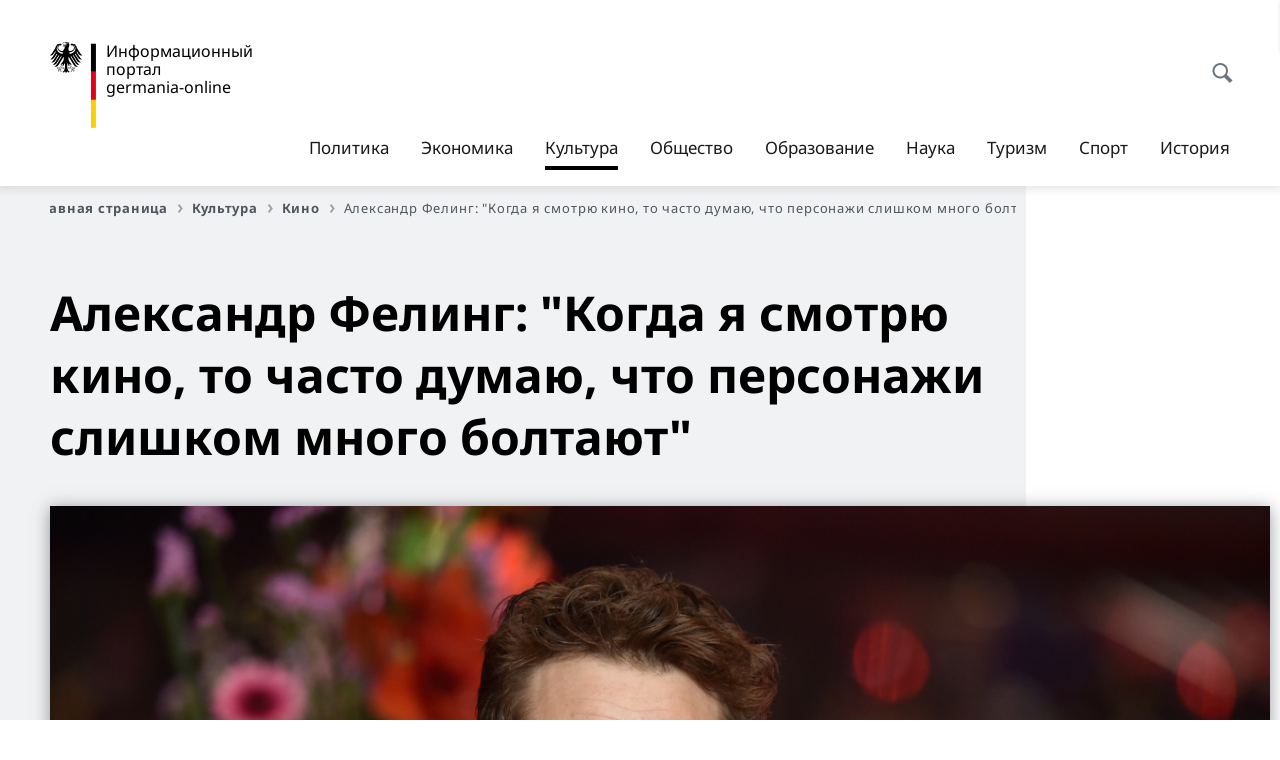

--- FILE ---
content_type: text/html;charset=UTF-8
request_url: https://germania-online.diplo.de/ru-dz-ru/kultur/kino/2374842-2374842?isLocal=false&isPreview=false
body_size: 20844
content:



<!DOCTYPE html>
<!--[if lte IE 9]><html lang="ru" dir="ltr" class="no-js old-ie"    ><![endif]-->
<!--[if gt IE 9]><!-->
<html lang="ru" dir="ltr" class="no-js"    ><!--<![endif]-->

  <head>
<meta http-equiv="content-type" content="text/html; charset=UTF-8"/>
<title>Александр Фелинг: Когда я смотрю кино, то часто думаю, что персонажи слишком много болтают - Федеральное министерство иностранных дел Германии</title>
<link rel="shortcut icon" href="/resource/blob/1904504/1b7353103b8d6217aab10f2706fa4c4d/homepage-ru-dz-ru-favicon.ico" /><meta http-equiv="Content-Security-Policy" content="default-src &#39;self&#39;; img-src &#39;self&#39; data: https:; script-src &#39;self&#39; &#39;unsafe-inline&#39; &#39;unsafe-eval&#39; *.auswaertiges-amt.de *.babiel.com maps.googleapis.com; style-src &#39;self&#39; &#39;unsafe-inline&#39; fonts.googleapis.com https://de.presidencymt.eu/assets/widget/widget.css; connect-src &#39;self&#39; *.auswaertiges-amt.de *.babiel.com maps.googleapis.com; font-src &#39;self&#39; fonts.googleapis.com fonts.gstatic.com; frame-src *.diplo.de *.auswaertiges-amt.de *.babiel.com platform.twitter.com platform.x.com www.facebook.com www.instagram.com syndication.twitter.com www.linkedin.com www.youtube-nocookie.com https://vk.com/ https://www.google.com/; script-src-elem &#39;self&#39; &#39;unsafe-inline&#39; localhost:3000 *.auswaertiges-amt.de *.babiel.com platform.twitter.com platform.x.com connect.facebook.net www.instagram.com maps.googleapis.com https://de.presidencymt.eu/assets/widget/widget.js https://vk.com/js/api/openapi.js https://www.google.com/recaptcha/api.js https://www.gstatic.com/recaptcha/"/><link rel="apple-touch-icon" sizes="57x57" href="/static/appdata/includes/favicons/apple-touch-icon-57x57.png">
<link rel="apple-touch-icon" sizes="60x60" href="/static/appdata/includes/favicons/apple-touch-icon-60x60.png">
<link rel="apple-touch-icon" sizes="72x72" href="/static/appdata/includes/favicons/apple-touch-icon-72x72.png">
<link rel="apple-touch-icon" sizes="76x76" href="/static/appdata/includes/favicons/apple-touch-icon-76x76.png">
<link rel="apple-touch-icon" sizes="114x114" href="/static/appdata/includes/favicons/apple-touch-icon-114x114.png">
<link rel="apple-touch-icon" sizes="120x120" href="/static/appdata/includes/favicons/apple-touch-icon-120x120.png">
<link rel="apple-touch-icon" sizes="144x144" href="/static/appdata/includes/favicons/apple-touch-icon-144x144.png">
<link rel="apple-touch-icon" sizes="152x152" href="/static/appdata/includes/favicons/apple-touch-icon-152x152.png">
<link rel="apple-touch-icon" sizes="180x180" href="/static/appdata/includes/favicons/apple-touch-icon-180x180.png">
<link rel="icon" sizes="32x32" type="image/png" href="/static/appdata/includes/favicons/favicon-32x32.png">
<link rel="icon" sizes="192x192" type="image/png" href="/static/appdata/includes/favicons/android-chrome-192x192.png">
<link rel="icon" sizes="16x16" type="image/png" href="/static/appdata/includes/favicons/favicon-16x16.png"><link rel="canonical" href="https://germania-online.diplo.de/ru-dz-ru/kultur/kino/2374842-2374842"/><meta name="keywords" content=""/>
<meta name="viewport" content="width=device-width, initial-scale=1.0"/>
<meta name="author" content="Auswärtiges Amt"/>
<meta name="robots" content="follow, index, noarchive, noodp, noydir"/>
<meta name="revisit-after" content="7 days"/><meta property="og:type" content="article"/>
<meta property="og:image" content="https://germania-online.diplo.de/resource/blob/2374844/821120004b3fe714aba61e66966c85b1/alexander-fehling-interview-1-data.jpg"/>
<meta name="twitter:image" content="https://germania-online.diplo.de/resource/blob/2374844/821120004b3fe714aba61e66966c85b1/alexander-fehling-interview-1-data.jpg"/>
<meta name="twitter:card" content="summary_large_image" />
<meta property="og:url" content="https://germania-online.diplo.de/ru-dz-ru/kultur/kino/2374842-2374842"/>
<meta property="og:locale" content="ru"/>
<meta property="og:description" content="В российский прокат вышел фильм &amp;laquo;Любовь между строк&amp;raquo; (Gut gegen Nordwind) &amp;ndash; экранизация романа Даниэля Глаттауэра о двух незнакомцах, которые по чистой случайности начинают электронную переписку и не могут остановиться. Главную мужскую роль в картине исполнил немецкий актер Александр Фелинг."/>
<meta name="description" content="В российский прокат вышел фильм &amp;laquo;Любовь между строк&amp;raquo; (Gut gegen Nordwind) &amp;ndash; экранизация романа Даниэля Глаттауэра о двух незнакомцах, которые по чистой случайности начинают электронную переписку и не могут остановиться. Главную мужскую роль в картине исполнил немецкий актер Александр Фелинг."/>
<meta name="twitter:description" content="В российский прокат вышел фильм &amp;laquo;Любовь между строк&amp;raquo; (Gut gegen Nordwind) &amp;ndash; экранизация романа Даниэля Глаттауэра о двух незнакомцах, которые по чистой случайности начинают электронную переписку и не могут остановиться. Главную мужскую роль в картине исполнил немецкий актер Александр Фелинг."/>
<meta name="twitter:site" content="auswaertigesamt"/>
<meta property="og:site_name" content=""/>
<meta name="twitter:title" content="Александр Фелинг: Когда я смотрю кино, то часто думаю, что персонажи слишком много болтают"/>
<meta property="og:title" content="Александр Фелинг: Когда я смотрю кино, то часто думаю, что персонажи слишком много болтают"/><link rel="preload" href="/resource/crblob/1096/a232503217988a2553de47cf22822184/bundessansweb-bold-woff2-data.woff2" as="font" type="font/woff2" crossorigin>
<link rel="preload" href="/resource/crblob/1100/601578769154ec077d6039c88e04694c/bundessansweb-regular-woff2-data.woff2" as="font" type="font/woff2" crossorigin>
<link rel="preload" href="/resource/crblob/1104/4b13bd4d47860a789405847a3fcf5a9a/bundesserifweb-bolditalic-woff2-data.woff2" as="font" type="font/woff2" crossorigin>
<link rel="preload" href="/resource/crblob/1112/a6fdb62ee6409ac17251984c3c418e8a/bundesserifweb-regular-woff2-data.woff2" as="font" type="font/woff2" crossorigin>
<link rel="preload" href="/resource/crblob/1108/d82e631127f31d2fa37154e9dbaddd55/bundesserifweb-italic-woff2-data.woff2" as="font" type="font/woff2" crossorigin><link rel="stylesheet" type="text/css" href="/resource/themes/aa/css/styles-768-118.css" media="screen"/>
<link rel="stylesheet" href="/resource/themes/aa/css/debug/label-css-2687446-1.css"><link rel="stylesheet" href="/resource/themes/aa/css/icons-data-png-184-98.css"><link rel="stylesheet" href="/resource/themes/aa/css/icons-data-svg-182-100.css"><link rel="stylesheet" href="/resource/themes/aa/css/icons-fallback-186-97.css">
<link rel="stylesheet" type="text/css" href="/resource/themes/aa/css/print-754-100.css" media="print"/><script>
(function() {
// Optimization for Repeat Views
if( sessionStorage.foftFontsLoaded ) {
document.documentElement.className += " is-font-bundle-1-loaded is-font-bundle-2-loaded";
return;
}
// promise polyfill
(function(){'use strict';var f,g=[];function l(a){g.push(a);1==g.length&&f()}function m(){for(;g.length;)g[0](),g.shift()}f=function(){setTimeout(m)};function n(a){this.a=p;this.b=void 0;this.f=[];var b=this;try{a(function(a){q(b,a)},function(a){r(b,a)})}catch(c){r(b,c)}}var p=2;function t(a){return new n(function(b,c){c(a)})}function u(a){return new n(function(b){b(a)})}function q(a,b){if(a.a==p){if(b==a)throw new TypeError;var c=!1;try{var d=b&&b.then;if(null!=b&&"object"==typeof b&&"function"==typeof d){d.call(b,function(b){c||q(a,b);c=!0},function(b){c||r(a,b);c=!0});return}}catch(e){c||r(a,e);return}a.a=0;a.b=b;v(a)}}
function r(a,b){if(a.a==p){if(b==a)throw new TypeError;a.a=1;a.b=b;v(a)}}function v(a){l(function(){if(a.a!=p)for(;a.f.length;){var b=a.f.shift(),c=b[0],d=b[1],e=b[2],b=b[3];try{0==a.a?"function"==typeof c?e(c.call(void 0,a.b)):e(a.b):1==a.a&&("function"==typeof d?e(d.call(void 0,a.b)):b(a.b))}catch(h){b(h)}}})}n.prototype.g=function(a){return this.c(void 0,a)};n.prototype.c=function(a,b){var c=this;return new n(function(d,e){c.f.push([a,b,d,e]);v(c)})};
function w(a){return new n(function(b,c){function d(c){return function(d){h[c]=d;e+=1;e==a.length&&b(h)}}var e=0,h=[];0==a.length&&b(h);for(var k=0;k<a.length;k+=1)u(a[k]).c(d(k),c)})}function x(a){return new n(function(b,c){for(var d=0;d<a.length;d+=1)u(a[d]).c(b,c)})};window.Promise||(window.Promise=n,window.Promise.resolve=u,window.Promise.reject=t,window.Promise.race=x,window.Promise.all=w,window.Promise.prototype.then=n.prototype.c,window.Promise.prototype["catch"]=n.prototype.g);}());
// FontFaceObserver https://github.com/bramstein/fontfaceobserver
(function(){function m(a,b){document.addEventListener?a.addEventListener("scroll",b,!1):a.attachEvent("scroll",b)}function n(a){document.body?a():document.addEventListener?document.addEventListener("DOMContentLoaded",function c(){document.removeEventListener("DOMContentLoaded",c);a()}):document.attachEvent("onreadystatechange",function l(){if("interactive"==document.readyState||"complete"==document.readyState)document.detachEvent("onreadystatechange",l),a()})};function t(a){this.a=document.createElement("div");this.a.setAttribute("aria-hidden","true");this.a.appendChild(document.createTextNode(a));this.b=document.createElement("span");this.c=document.createElement("span");this.h=document.createElement("span");this.f=document.createElement("span");this.g=-1;this.b.style.cssText="max-width:none;display:inline-block;position:absolute;height:100%;width:100%;overflow:scroll;font-size:16px;";this.c.style.cssText="max-width:none;display:inline-block;position:absolute;height:100%;width:100%;overflow:scroll;font-size:16px;";
this.f.style.cssText="max-width:none;display:inline-block;position:absolute;height:100%;width:100%;overflow:scroll;font-size:16px;";this.h.style.cssText="display:inline-block;width:200%;height:200%;font-size:16px;max-width:none;";this.b.appendChild(this.h);this.c.appendChild(this.f);this.a.appendChild(this.b);this.a.appendChild(this.c)}
function x(a,b){a.a.style.cssText="max-width:none;min-width:20px;min-height:20px;display:inline-block;overflow:hidden;position:absolute;width:auto;margin:0;padding:0;top:-999px;left:-999px;white-space:nowrap;font:"+b+";"}function y(a){var b=a.a.offsetWidth,c=b+100;a.f.style.width=c+"px";a.c.scrollLeft=c;a.b.scrollLeft=a.b.scrollWidth+100;return a.g!==b?(a.g=b,!0):!1}function z(a,b){function c(){var a=l;y(a)&&a.a.parentNode&&b(a.g)}var l=a;m(a.b,c);m(a.c,c);y(a)};function A(a,b){var c=b||{};this.family=a;this.style=c.style||"normal";this.weight=c.weight||"normal";this.stretch=c.stretch||"normal"}var B=null,C=null,E=null,F=null;function I(){if(null===E){var a=document.createElement("div");try{a.style.font="condensed 100px sans-serif"}catch(b){}E=""!==a.style.font}return E}function J(a,b){return[a.style,a.weight,I()?a.stretch:"","100px",b].join(" ")}
A.prototype.load=function(a,b){var c=this,l=a||"BESbswy",r=0,D=b||3E3,G=(new Date).getTime();return new Promise(function(a,b){var e;null===F&&(F=!!document.fonts);if(e=F)null===C&&(C=/OS X.*Version\/10\..*Safari/.test(navigator.userAgent)&&/Apple/.test(navigator.vendor)),e=!C;if(e){e=new Promise(function(a,b){function f(){(new Date).getTime()-G>=D?b():document.fonts.load(J(c,'"'+c.family+'"'),l).then(function(c){1<=c.length?a():setTimeout(f,25)},function(){b()})}f()});var K=new Promise(function(a,
c){r=setTimeout(c,D)});Promise.race([K,e]).then(function(){clearTimeout(r);a(c)},function(){b(c)})}else n(function(){function e(){var b;if(b=-1!=g&&-1!=h||-1!=g&&-1!=k||-1!=h&&-1!=k)(b=g!=h&&g!=k&&h!=k)||(null===B&&(b=/AppleWebKit\/([0-9]+)(?:\.([0-9]+))/.exec(window.navigator.userAgent),B=!!b&&(536>parseInt(b[1],10)||536===parseInt(b[1],10)&&11>=parseInt(b[2],10))),b=B&&(g==u&&h==u&&k==u||g==v&&h==v&&k==v||g==w&&h==w&&k==w)),b=!b;b&&(d.parentNode&&d.parentNode.removeChild(d),clearTimeout(r),a(c))}
function H(){if((new Date).getTime()-G>=D)d.parentNode&&d.parentNode.removeChild(d),b(c);else{var a=document.hidden;if(!0===a||void 0===a)g=f.a.offsetWidth,h=p.a.offsetWidth,k=q.a.offsetWidth,e();r=setTimeout(H,50)}}var f=new t(l),p=new t(l),q=new t(l),g=-1,h=-1,k=-1,u=-1,v=-1,w=-1,d=document.createElement("div");d.dir="ltr";x(f,J(c,"sans-serif"));x(p,J(c,"serif"));x(q,J(c,"monospace"));d.appendChild(f.a);d.appendChild(p.a);d.appendChild(q.a);document.body.appendChild(d);u=f.a.offsetWidth;v=p.a.offsetWidth;
w=q.a.offsetWidth;H();z(f,function(a){g=a;e()});x(f,J(c,'"'+c.family+'",sans-serif'));z(p,function(a){h=a;e()});x(p,J(c,'"'+c.family+'",serif'));z(q,function(a){k=a;e()});x(q,J(c,'"'+c.family+'",monospace'))})})};"undefined"!==typeof module?module.exports=A:(window.FontFaceObserver=A,window.FontFaceObserver.prototype.load=A.prototype.load);}());
var bundesSansWeb400 = new FontFaceObserver('BundesSansweb', {
weight: 400
});
Promise.all([bundesSansWeb400.load()]).then(function () {
document.documentElement.className += ' is-font-bundle-1-loaded';
var bundesSansWeb700 = new FontFaceObserver('BundesSansWeb', {
weight: 700
});
var bundesSerifWeb400 = new FontFaceObserver('BundesSerifWeb', {
weight: 400
});
var bundesSerifWeb400i = new FontFaceObserver('BundesSerifWeb', {
weight: 400,
style: 'italic'
});
var bundesSerifWeb700i = new FontFaceObserver('BundesSerifWeb', {
weight: 700,
style: 'italic'
});
Promise.all([
bundesSansWeb700.load(),
bundesSerifWeb400.load(),
bundesSerifWeb400i.load(),
bundesSerifWeb700i.load()
]).then(function () {
document.documentElement.className += ' is-font-bundle-2-loaded';
// Optimization for Repeat Views
sessionStorage.foftFontsLoaded = true;
});
});
})();
</script><script>!function () {
function e(e, n, t) {
"use strict";
var o = window.document.createElement("link"), r = n || window.document.getElementsByTagName("script")[0], a = window.document.styleSheets;
return o.rel = "stylesheet", o.href = e, o.media = "only x", r.parentNode.insertBefore(o, r), o.onloadcssdefined = function (e) {
for (var n, t = 0; t < a.length; t++)a[t].href && a[t].href === o.href && (n = !0);
n ? e() : setTimeout(function () {
o.onloadcssdefined(e)
})
}, o.onloadcssdefined(function () {
o.media = t || "all"
}), o
}
function n(e, n) {
e.onload = function () {
e.onload = null, n && n.call(e)
}, "isApplicationInstalled" in navigator && "onloadcssdefined" in e && e.onloadcssdefined(n)
}
!function (t) {
var o = function (r, a) {
"use strict";
if (r && 3 === r.length) {
var i = t.navigator, c = t.document, s = t.Image, d = !(!c.createElementNS || !c.createElementNS("http://www.w3.org/2000/svg", "svg").createSVGRect || !c.implementation.hasFeature("http://www.w3.org/TR/SVG11/feature#Image", "1.1") || t.opera && -1 === i.userAgent.indexOf("Chrome") || -1 !== i.userAgent.indexOf("Series40")), l = new s;
l.onerror = function () {
o.method = "png", o.href = r[2], e(r[2])
}, l.onload = function () {
var t = 1 === l.width && 1 === l.height, i = r[t && d ? 0 : t ? 1 : 2];
t && d ? o.method = "svg" : t ? o.method = "datapng" : o.method = "png", o.href = i, n(e(i), a)
}, l.src = "[data-uri]", c.documentElement.className += " grunticon"
}
};
o.loadCSS = e, o.onloadCSS = n, t.grunticon = o
}(this), function (e, n) {
"use strict";
var t = n.document, o = "grunticon:", r = function (e) {
if (t.attachEvent ? "complete" === t.readyState : "loading" !== t.readyState) e(); else {
var n = !1;
t.addEventListener("readystatechange", function () {
n || (n = !0, e())
}, !1)
}
}, a = function (e) {
return n.document.querySelector('link[href$="' + e + '"]')
}, i = function (e) {
var n, t, r, a, i, c, s = {};
if (n = e.sheet, !n)return s;
t = n.cssRules ? n.cssRules : n.rules;
for (var d = 0; d < t.length; d++)r = t[d].cssText, a = o + t[d].selectorText, i = r.split(");")[0].match(/US\-ASCII\,([^"']+)/), i && i[1] && (c = decodeURIComponent(i[1]), s[a] = c);
return s
}, c = function (e) {
var n, r, a, i;
a = "data-grunticon-embed";
for (var c in e) {
i = c.slice(o.length);
try {
n = t.querySelectorAll(i)
} catch (s) {
continue
}
r = [];
for (var d = 0; d < n.length; d++)null !== n[d].getAttribute(a) && r.push(n[d]);
if (r.length)for (d = 0; d < r.length; d++)r[d].innerHTML = e[c], r[d].style.backgroundImage = "none", r[d].removeAttribute(a)
}
return r
}, s = function (n) {
"svg" === e.method && r(function () {
c(i(a(e.href))), "function" == typeof n && n()
})
};
e.embedIcons = c, e.getCSS = a, e.getIcons = i, e.ready = r, e.svgLoadedCallback = s, e.embedSVG = s
}(grunticon, this)
}();</script> <script>
grunticon([
"/resource/themes/aa/css/icons-data-svg-182-100.css"
,
"/resource/themes/aa/css/icons-data-png-184-98.css"
,
"/resource/themes/aa/css/icons-fallback-186-97.css"
], grunticon.svgLoadedCallback);
</script>
<noscript>
<link href="/resource/themes/aa/css/icons-fallback-186-97.css" rel="stylesheet"/>
</noscript>  </head>

  <body class=""    data-not-searchable="1904466,1991958">
<div ></div>    
    

    <div >
<nav class="c-skiplinks" aria-label="Sprungmarke" data-css="c-skiplinks" data-js-module="skiplinks">
<h2 class="skiplinks__headline">Навигация и сервис</h2>
<p class="skiplinks__text"><em>Непосредственно к: </em></p>
<ul class="skiplink__list">
<li class="skiplink__list-item"><a class="skiplink__link" href="#main">Содержание</a></li>
<li class="skiplink__list-item"><a class="skiplink__link" href="#nav__primary">Главное меню</a></li>
<li class="skiplink__list-item"><a class="skiplink__link skiplink__search-link" href="#header-cta-search">Поиск</a></li>
</ul>
</nav><header id="header" data-css="c-header"
class=" c-header--">
<div class="header__inner">
<div class="header__left">
<div class=" c-logo">
<a class="logo__link" href="/ru-dz-ru" title="Информационный портал Germania-online"
>
<picture class="c-picture--logo
" data-css="c-picture">
<source srcset="/resource/crblob/772/47f731c5aa09d415e52ad2d35c55a7be/aamt-logo-sp-data.svg" media="(max-width:707px)" data-logotext=""/>
<source srcset="/resource/crblob/774/043b311bf7ef66e7fe96e3da3f0c8bb4/aamt-logo-tb-data.svg" media="(min-width:708px) and (max-width:1039px)" data-logotext=""/>
<source srcset="/resource/crblob/200/b26f8a6a21790f0822b0b21a2a92ac4b/aamt-logo-dt-data.svg" media="(min-width:1040px)" data-logotext=""/>
<img class="picture__image "
src="/resource/crblob/772/47f731c5aa09d415e52ad2d35c55a7be/aamt-logo-sp-data.svg" alt="" data-logotext=""
data-sizes=&quot;auto&quot;/>
</picture>
<span class="logo__title">Информационный портал</span>
<span class="logo__title">germania-online</span> </a>
</div> </div>
<div class="header__right">
<div class="c-metanavigation--default is-desktop-visible"
data-css="c-metanavigation">
<nav class="metanavigation__nav">
<h2 class="metanavigation__nav-headline is-aural">Навигация по странице</h2>
<ul class="metanavigation__linklist">
</ul>
</nav>
</div>
<button id="header-cta-search" class="c-cta--search-toggle " data-css="c-cta" data-js-module="cta"
data-js-options='{&quot;globalEvent&quot;:&quot;cta:openSearchOverlay&quot;}' title="Открыть поиск" aria-expanded="false">
<span class="cta__icon i-magnifier"
data-grunticon-embed="true"></span>
<span class="cta__content" data-js-item="cta-content">Открыть поиск</span>
</button>
<div class="c-toggler--search-toggle is-closed" data-css="c-toggler" data-js-module="toggler"
data-js-options="{&quot;globalEvent&quot;:&quot;cta:openSearchOverlay&quot;,&quot;calculateHeight&quot;:false}">
<div class="toggler__wrapper">
<div class="u-grid-row">
<div class="u-grid-col">
<div class="c-search--overlay" data-css="c-search" data-js-module="search"
data-js-options="{&quot;textNoResults&quot;:&quot;search-text-no-results&quot;,&quot;autofocus&quot;:&quot;true&quot;,&quot;textResults&quot;:&quot;search-text-results&quot;,&quot;customSubmit&quot;:&quot;customformat&quot;}">
<h2 class="search__headline">Что Вас интересует?</h2>
<div class="search__wrapper">
<form class="search__form" action="/ru-dz-ru/search" method="get" data-js-atom="search-form" novalidate>
<fieldset class="search__control-group">
<legend class="is-aural">Содержание</legend>
<label class="is-aural" for="search-input-1904504">Введите искомое слово</label>
<input type="search" placeholder="Что Вы ищете?" class="search__input" name="search" id="search-input-1904504" data-js-atom="input">
<button type="submit" class="search__submit-btn" data-js-atom="submit">
<span class="search__submit-btn-text">Поиск</span>
<span class="i-magnifier" data-grunticon-embed="true"></span>
</button>
</fieldset>
</form>
<div class="search__helper-text-wrapper">
<span data-js-atom="search-text-results">Число найденных результатов поиска</span>
<span data-js-atom="search-text-no-results">Ничего не найдено. </span>
</div>
</div>
<div class="search__tags-wrap">
</div>
<button class="c-cta--search-overlay-toggle"
data-css="c-cta"
type="button"
data-js-atom="search-overlay-close">
<span class="cta__icon "></span>
<span class="cta__content" data-js-item="cta-content">Закрыть поиск</span>
</button>
</div>
</div>
</div>
</div>
</div>
<div class="c-nav-primary" data-css="c-nav-primary" data-js-module="nav-primary" id="nav__primary" data-js-options="{&quot;calculateHeight&quot;:false}">
<button class="nav-primary__hamburger" data-js-atom="trigger-nav" aria-controls="navigation" aria-expanded="false" aria-label="Меню">
<span class="nav-primary__hamburger-icon"></span>
<span class="nav-primary__hamburger-title is-inactive-text">Меню</span>
<span class="nav-primary__hamburger-title is-active-text">Закрыть</span>
</button>
<span class="nav-primary__alert-area" role="alert" data-js-atom="alert-area" data-inactive-text="" data-active-text=""></span>
<div class="nav-primary__wrapper" id="navigation" data-js-atom="navigation-wrapper">
<nav class="nav-primary__content" data-js-atom="navigation-content">
<h2 class="nav-primary__headline" data-js-atom="navigation-heading" data-js-atom="navigation-heading" tabindex="-1">Меню</h2>
<ul class="nav-primary__list">
<li class="nav-primary__list-item">
<button class="nav-primary__first-level-cta " data-js-atom="trigger-sub-list"
aria-expanded="false" aria-controls="1904384-nav">
Политика
</button>
<div class="nav-primary__second-level-wrapper" data-js-atom="second-level-wrapper" id="1904384-nav" aria-hidden="true">
<div class="nav-primary__sub-list-wrapper">
<button class="nav-primary__sub-list-close" data-js-atom="close-sub-list">
<span class="nav-primary__sub-list-close-icon i-arrow_right-g" data-grunticon-embed="true"></span>
<span class="nav-primary__sub-list-close-content">Назад <span class=\"is-aural\">к первому уровню навигации</span></span>
</button>
<h3 class="nav-primary__sub-list-title" data-js-atom="navigation-heading" tabindex="-1">Политика</h3>
<ul class="nav-primary__sub-list">
<li class="nav-primary__sub-list-item is-highlight">
<a href="/ru-dz-ru/politik" class="nav-primary__second-level-cta" data-js-tracking="['trackEvent', 'Navigation', 'Klick Hauptmenü',
'К обзору']">
<span class="nav-primary__second-level-item-wrapper">
<span class="nav-primary__second-level-cta-content">К обзору</span>
<span class="nav-primary__second-level-cta-icon i-arrow_left_100" data-grunticon-embed="true"></span>
</span>
</a>
</li><li class="nav-primary__sub-list-item">
<a href="/ru-dz-ru/politik/aussenpolitik" class="nav-primary__second-level-cta" data-js-tracking="[&#x27;trackEvent&#x27;, &#x27;Navigation&#x27;, &#x27;Klick Hauptmenü&#x27;, &#x27;Внешняя политика: новости&#x27;]">
<span class="nav-primary__second-level-cta-content">
<p class="rte__paragraph">Внешняя политика: новости<br/></p> </span>
<span class="nav-primary__second-level-cta-icon"></span>
</a>
</li><li class="nav-primary__sub-list-item">
<a href="/ru-dz-ru/politik/aa-schwerpunkte" class="nav-primary__second-level-cta" data-js-tracking="[&#x27;trackEvent&#x27;, &#x27;Navigation&#x27;, &#x27;Klick Hauptmenü&#x27;, &#x27;Внешняя политика: основные направления&#x27;]">
<span class="nav-primary__second-level-cta-content">
<p class="rte__paragraph">Внешняя политика: основные направления<br/></p> </span>
<span class="nav-primary__second-level-cta-icon"></span>
</a>
</li><li class="nav-primary__sub-list-item">
<a href="/ru-dz-ru/politik/eu-politik" class="nav-primary__second-level-cta" data-js-tracking="[&#x27;trackEvent&#x27;, &#x27;Navigation&#x27;, &#x27;Klick Hauptmenü&#x27;, &#x27;Европейская политика&#x27;]">
<span class="nav-primary__second-level-cta-content">
<p class="rte__paragraph">Европейская политика<br/></p> </span>
<span class="nav-primary__second-level-cta-icon"></span>
</a>
</li><li class="nav-primary__sub-list-item">
<a href="/ru-dz-ru/politik/innenpolitik" class="nav-primary__second-level-cta" data-js-tracking="[&#x27;trackEvent&#x27;, &#x27;Navigation&#x27;, &#x27;Klick Hauptmenü&#x27;, &#x27;Внутренняя политика&#x27;]">
<span class="nav-primary__second-level-cta-content">
<p class="rte__paragraph">Внутренняя политика<br/></p> </span>
<span class="nav-primary__second-level-cta-icon"></span>
</a>
</li><li class="nav-primary__sub-list-item">
<a href="/ru-dz-ru/politik/bilateral" class="nav-primary__second-level-cta" data-js-tracking="[&#x27;trackEvent&#x27;, &#x27;Navigation&#x27;, &#x27;Klick Hauptmenü&#x27;, &#x27;Германо-российские отношения&#x27;]">
<span class="nav-primary__second-level-cta-content">
<p class="rte__paragraph">Германо-российские отношения<br/></p> </span>
<span class="nav-primary__second-level-cta-icon"></span>
</a>
</li><li class="nav-primary__sub-list-item">
<a href="/ru-dz-ru/politik/menschenrechte" class="nav-primary__second-level-cta" data-js-tracking="[&#x27;trackEvent&#x27;, &#x27;Navigation&#x27;, &#x27;Klick Hauptmenü&#x27;, &#x27;Политика в области прав человека&#x27;]">
<span class="nav-primary__second-level-cta-content">
<p class="rte__paragraph">Политика в области прав человека<br/></p> </span>
<span class="nav-primary__second-level-cta-icon"></span>
</a>
</li> </ul>
</div>
</div>
</li><li class="nav-primary__list-item">
<button class="nav-primary__first-level-cta " data-js-atom="trigger-sub-list"
aria-expanded="false" aria-controls="1904346-nav">
Экономика
</button>
<div class="nav-primary__second-level-wrapper" data-js-atom="second-level-wrapper" id="1904346-nav" aria-hidden="true">
<div class="nav-primary__sub-list-wrapper">
<button class="nav-primary__sub-list-close" data-js-atom="close-sub-list">
<span class="nav-primary__sub-list-close-icon i-arrow_right-g" data-grunticon-embed="true"></span>
<span class="nav-primary__sub-list-close-content">Назад <span class=\"is-aural\">к первому уровню навигации</span></span>
</button>
<h3 class="nav-primary__sub-list-title" data-js-atom="navigation-heading" tabindex="-1">Экономика</h3>
<ul class="nav-primary__sub-list">
<li class="nav-primary__sub-list-item is-highlight">
<a href="/ru-dz-ru/wirtschaft" class="nav-primary__second-level-cta" data-js-tracking="['trackEvent', 'Navigation', 'Klick Hauptmenü',
'К обзору']">
<span class="nav-primary__second-level-item-wrapper">
<span class="nav-primary__second-level-cta-content">К обзору</span>
<span class="nav-primary__second-level-cta-icon i-arrow_left_100" data-grunticon-embed="true"></span>
</span>
</a>
</li><li class="nav-primary__sub-list-item">
<a href="/ru-dz-ru/wirtschaft/aktuelles" class="nav-primary__second-level-cta" data-js-tracking="[&#x27;trackEvent&#x27;, &#x27;Navigation&#x27;, &#x27;Klick Hauptmenü&#x27;, &#x27;Новости экономики&#x27;]">
<span class="nav-primary__second-level-cta-content">
<p class="rte__paragraph">Новости экономики<br/></p> </span>
<span class="nav-primary__second-level-cta-icon"></span>
</a>
</li><li class="nav-primary__sub-list-item">
<a href="/ru-dz-ru/wirtschaft/energie" class="nav-primary__second-level-cta" data-js-tracking="[&#x27;trackEvent&#x27;, &#x27;Navigation&#x27;, &#x27;Klick Hauptmenü&#x27;, &#x27;Энергетика&#x27;]">
<span class="nav-primary__second-level-cta-content">
<p class="rte__paragraph">Энергетика<br/></p> </span>
<span class="nav-primary__second-level-cta-icon"></span>
</a>
</li><li class="nav-primary__sub-list-item">
<a href="/ru-dz-ru/wirtschaft/unternehmen" class="nav-primary__second-level-cta" data-js-tracking="[&#x27;trackEvent&#x27;, &#x27;Navigation&#x27;, &#x27;Klick Hauptmenü&#x27;, &#x27;Немецкие компании&#x27;]">
<span class="nav-primary__second-level-cta-content">
<p class="rte__paragraph">Немецкие компании<br/></p> </span>
<span class="nav-primary__second-level-cta-icon"></span>
</a>
</li><li class="nav-primary__sub-list-item">
<a href="/ru-dz-ru/wirtschaft/autos" class="nav-primary__second-level-cta" data-js-tracking="[&#x27;trackEvent&#x27;, &#x27;Navigation&#x27;, &#x27;Klick Hauptmenü&#x27;, &#x27;Автомобили&#x27;]">
<span class="nav-primary__second-level-cta-content">
<p class="rte__paragraph">Автомобили<br/></p> </span>
<span class="nav-primary__second-level-cta-icon"></span>
</a>
</li><li class="nav-primary__sub-list-item">
<a href="/ru-dz-ru/wirtschaft/erfindungen" class="nav-primary__second-level-cta" data-js-tracking="[&#x27;trackEvent&#x27;, &#x27;Navigation&#x27;, &#x27;Klick Hauptmenü&#x27;, &#x27;Немецкие изобретения&#x27;]">
<span class="nav-primary__second-level-cta-content">
<p class="rte__paragraph">Немецкие изобретения<br/></p> </span>
<span class="nav-primary__second-level-cta-icon"></span>
</a>
</li><li class="nav-primary__sub-list-item">
<a href="/ru-dz-ru/wirtschaft/umwelt" class="nav-primary__second-level-cta" data-js-tracking="[&#x27;trackEvent&#x27;, &#x27;Navigation&#x27;, &#x27;Klick Hauptmenü&#x27;, &#x27;Экология и защита окружающей среды&#x27;]">
<span class="nav-primary__second-level-cta-content">
<p class="rte__paragraph">Экология и защита окружающей среды<br/></p> </span>
<span class="nav-primary__second-level-cta-icon"></span>
</a>
</li> </ul>
</div>
</div>
</li><li class="nav-primary__list-item">
<button class="nav-primary__first-level-cta is-active" data-js-atom="trigger-sub-list"
aria-expanded="false" aria-controls="1904466-nav">
<span class="nav-primary__active-item-text">Вы находитесь здесь:</span>
Культура
</button>
<div class="nav-primary__second-level-wrapper" data-js-atom="second-level-wrapper" id="1904466-nav" aria-hidden="true">
<div class="nav-primary__sub-list-wrapper">
<button class="nav-primary__sub-list-close" data-js-atom="close-sub-list">
<span class="nav-primary__sub-list-close-icon i-arrow_right-g" data-grunticon-embed="true"></span>
<span class="nav-primary__sub-list-close-content">Назад <span class=\"is-aural\">к первому уровню навигации</span></span>
</button>
<h3 class="nav-primary__sub-list-title" data-js-atom="navigation-heading" tabindex="-1">Культура</h3>
<ul class="nav-primary__sub-list">
<li class="nav-primary__sub-list-item is-highlight">
<a href="/ru-dz-ru/kultur" class="nav-primary__second-level-cta" data-js-tracking="['trackEvent', 'Navigation', 'Klick Hauptmenü',
'К обзору']">
<span class="nav-primary__second-level-item-wrapper">
<span class="nav-primary__second-level-cta-content">К обзору</span>
<span class="nav-primary__second-level-cta-icon i-arrow_left_100" data-grunticon-embed="true"></span>
</span>
</a>
</li><li class="nav-primary__sub-list-item">
<a href="/ru-dz-ru/kultur/ku-to-go" class="nav-primary__second-level-cta" data-js-tracking="[&#x27;trackEvent&#x27;, &#x27;Navigation&#x27;, &#x27;Klick Hauptmenü&#x27;, &#x27;Kultur to go: культура с доставкой на дом&#x27;]">
<span class="nav-primary__second-level-cta-content">
<p class="rte__paragraph">Kultur to go: культура с доставкой на дом<br/></p> </span>
<span class="nav-primary__second-level-cta-icon"></span>
</a>
</li><li class="nav-primary__sub-list-item">
<a href="/ru-dz-ru/kultur/kunst" class="nav-primary__second-level-cta" data-js-tracking="[&#x27;trackEvent&#x27;, &#x27;Navigation&#x27;, &#x27;Klick Hauptmenü&#x27;, &#x27;Искусство&#x27;]">
<span class="nav-primary__second-level-cta-content">
<p class="rte__paragraph">Искусство<br/></p> </span>
<span class="nav-primary__second-level-cta-icon"></span>
</a>
</li><li class="nav-primary__sub-list-item">
<a href="/ru-dz-ru/kultur/bauhaus" class="nav-primary__second-level-cta" data-js-tracking="[&#x27;trackEvent&#x27;, &#x27;Navigation&#x27;, &#x27;Klick Hauptmenü&#x27;, &#x27;100 лет Баухаусу&#x27;]">
<span class="nav-primary__second-level-cta-content">
<p class="rte__paragraph">100 лет Баухаусу<br/></p> </span>
<span class="nav-primary__second-level-cta-icon"></span>
</a>
</li><li class="nav-primary__sub-list-item">
<a href="/ru-dz-ru/kultur/kino" class="nav-primary__second-level-cta" data-js-tracking="[&#x27;trackEvent&#x27;, &#x27;Navigation&#x27;, &#x27;Klick Hauptmenü&#x27;, &#x27;Кино&#x27;]">
<span class="nav-primary__second-level-cta-content">
<p class="rte__paragraph">Кино<br/></p> </span>
<span class="nav-primary__second-level-cta-icon"></span>
</a>
</li><li class="nav-primary__sub-list-item">
<a href="/ru-dz-ru/kultur/musik" class="nav-primary__second-level-cta" data-js-tracking="[&#x27;trackEvent&#x27;, &#x27;Navigation&#x27;, &#x27;Klick Hauptmenü&#x27;, &#x27;Музыка&#x27;]">
<span class="nav-primary__second-level-cta-content">
<p class="rte__paragraph">Музыка<br/></p> </span>
<span class="nav-primary__second-level-cta-icon"></span>
</a>
</li><li class="nav-primary__sub-list-item">
<a href="/ru-dz-ru/kultur/literatur" class="nav-primary__second-level-cta" data-js-tracking="[&#x27;trackEvent&#x27;, &#x27;Navigation&#x27;, &#x27;Klick Hauptmenü&#x27;, &#x27;Литература&#x27;]">
<span class="nav-primary__second-level-cta-content">
<p class="rte__paragraph">Литература<br/></p> </span>
<span class="nav-primary__second-level-cta-icon"></span>
</a>
</li><li class="nav-primary__sub-list-item">
<a href="/ru-dz-ru/kultur/theater" class="nav-primary__second-level-cta" data-js-tracking="[&#x27;trackEvent&#x27;, &#x27;Navigation&#x27;, &#x27;Klick Hauptmenü&#x27;, &#x27;Театр&#x27;]">
<span class="nav-primary__second-level-cta-content">
<p class="rte__paragraph">Театр<br/></p> </span>
<span class="nav-primary__second-level-cta-icon"></span>
</a>
</li> </ul>
</div>
</div>
</li><li class="nav-primary__list-item">
<button class="nav-primary__first-level-cta " data-js-atom="trigger-sub-list"
aria-expanded="false" aria-controls="1988352-nav">
Общество
</button>
<div class="nav-primary__second-level-wrapper" data-js-atom="second-level-wrapper" id="1988352-nav" aria-hidden="true">
<div class="nav-primary__sub-list-wrapper">
<button class="nav-primary__sub-list-close" data-js-atom="close-sub-list">
<span class="nav-primary__sub-list-close-icon i-arrow_right-g" data-grunticon-embed="true"></span>
<span class="nav-primary__sub-list-close-content">Назад <span class=\"is-aural\">к первому уровню навигации</span></span>
</button>
<h3 class="nav-primary__sub-list-title" data-js-atom="navigation-heading" tabindex="-1">Общество</h3>
<ul class="nav-primary__sub-list">
<li class="nav-primary__sub-list-item is-highlight">
<a href="/ru-dz-ru/gesellschaft" class="nav-primary__second-level-cta" data-js-tracking="['trackEvent', 'Navigation', 'Klick Hauptmenü',
'К обзору']">
<span class="nav-primary__second-level-item-wrapper">
<span class="nav-primary__second-level-cta-content">К обзору</span>
<span class="nav-primary__second-level-cta-icon i-arrow_left_100" data-grunticon-embed="true"></span>
</span>
</a>
</li><li class="nav-primary__sub-list-item">
<a href="/ru-dz-ru/gesellschaft/neuerordner" class="nav-primary__second-level-cta" data-js-tracking="[&#x27;trackEvent&#x27;, &#x27;Navigation&#x27;, &#x27;Klick Hauptmenü&#x27;, &#x27;Общественная жизнь&#x27;]">
<span class="nav-primary__second-level-cta-content">
<p class="rte__paragraph">Общественная жизнь<br/></p> </span>
<span class="nav-primary__second-level-cta-icon"></span>
</a>
</li><li class="nav-primary__sub-list-item">
<a href="/ru-dz-ru/gesellschaft/feste" class="nav-primary__second-level-cta" data-js-tracking="[&#x27;trackEvent&#x27;, &#x27;Navigation&#x27;, &#x27;Klick Hauptmenü&#x27;, &#x27;Праздники&#x27;]">
<span class="nav-primary__second-level-cta-content">
<p class="rte__paragraph">Праздники<br/><br/></p> </span>
<span class="nav-primary__second-level-cta-icon"></span>
</a>
</li><li class="nav-primary__sub-list-item">
<a href="/ru-dz-ru/gesellschaft/tiere" class="nav-primary__second-level-cta" data-js-tracking="[&#x27;trackEvent&#x27;, &#x27;Navigation&#x27;, &#x27;Klick Hauptmenü&#x27;, &#x27;В мире животных&#x27;]">
<span class="nav-primary__second-level-cta-content">
<p class="rte__paragraph">В мире животных<br/></p> </span>
<span class="nav-primary__second-level-cta-icon"></span>
</a>
</li><li class="nav-primary__sub-list-item">
<a href="/ru-dz-ru/gesellschaft/medien" class="nav-primary__second-level-cta" data-js-tracking="[&#x27;trackEvent&#x27;, &#x27;Navigation&#x27;, &#x27;Klick Hauptmenü&#x27;, &#x27;СМИ&#x27;]">
<span class="nav-primary__second-level-cta-content">
<p class="rte__paragraph">СМИ<br/></p> </span>
<span class="nav-primary__second-level-cta-icon"></span>
</a>
</li> </ul>
</div>
</div>
</li><li class="nav-primary__list-item">
<button class="nav-primary__first-level-cta " data-js-atom="trigger-sub-list"
aria-expanded="false" aria-controls="1988356-nav">
Образование
</button>
<div class="nav-primary__second-level-wrapper" data-js-atom="second-level-wrapper" id="1988356-nav" aria-hidden="true">
<div class="nav-primary__sub-list-wrapper">
<button class="nav-primary__sub-list-close" data-js-atom="close-sub-list">
<span class="nav-primary__sub-list-close-icon i-arrow_right-g" data-grunticon-embed="true"></span>
<span class="nav-primary__sub-list-close-content">Назад <span class=\"is-aural\">к первому уровню навигации</span></span>
</button>
<h3 class="nav-primary__sub-list-title" data-js-atom="navigation-heading" tabindex="-1">Образование</h3>
<ul class="nav-primary__sub-list">
<li class="nav-primary__sub-list-item is-highlight">
<a href="/ru-dz-ru/ausbildung" class="nav-primary__second-level-cta" data-js-tracking="['trackEvent', 'Navigation', 'Klick Hauptmenü',
'К обзору']">
<span class="nav-primary__second-level-item-wrapper">
<span class="nav-primary__second-level-cta-content">К обзору</span>
<span class="nav-primary__second-level-cta-icon i-arrow_left_100" data-grunticon-embed="true"></span>
</span>
</a>
</li><li class="nav-primary__sub-list-item">
<a href="/ru-dz-ru/ausbildung/sprache" class="nav-primary__second-level-cta" data-js-tracking="[&#x27;trackEvent&#x27;, &#x27;Navigation&#x27;, &#x27;Klick Hauptmenü&#x27;, &#x27;Немецкий язык&#x27;]">
<span class="nav-primary__second-level-cta-content">
<p class="rte__paragraph">Немецкий язык<br/></p> </span>
<span class="nav-primary__second-level-cta-icon"></span>
</a>
</li><li class="nav-primary__sub-list-item">
<a href="/ru-dz-ru/ausbildung/dialekte" class="nav-primary__second-level-cta" data-js-tracking="[&#x27;trackEvent&#x27;, &#x27;Navigation&#x27;, &#x27;Klick Hauptmenü&#x27;, &#x27;Немецкие диалекты&#x27;]">
<span class="nav-primary__second-level-cta-content">
<p class="rte__paragraph">Немецкие диалекты</p> </span>
<span class="nav-primary__second-level-cta-icon"></span>
</a>
</li><li class="nav-primary__sub-list-item">
<a href="/ru-dz-ru/ausbildung/studium" class="nav-primary__second-level-cta" data-js-tracking="[&#x27;trackEvent&#x27;, &#x27;Navigation&#x27;, &#x27;Klick Hauptmenü&#x27;, &#x27;Учеба в Германии&#x27;]">
<span class="nav-primary__second-level-cta-content">
<p class="rte__paragraph">Учеба в Германии<br/></p> </span>
<span class="nav-primary__second-level-cta-icon"></span>
</a>
</li> </ul>
</div>
</div>
</li><li class="nav-primary__list-item">
<button class="nav-primary__first-level-cta " data-js-atom="trigger-sub-list"
aria-expanded="false" aria-controls="1988360-nav">
Наука
</button>
<div class="nav-primary__second-level-wrapper" data-js-atom="second-level-wrapper" id="1988360-nav" aria-hidden="true">
<div class="nav-primary__sub-list-wrapper">
<button class="nav-primary__sub-list-close" data-js-atom="close-sub-list">
<span class="nav-primary__sub-list-close-icon i-arrow_right-g" data-grunticon-embed="true"></span>
<span class="nav-primary__sub-list-close-content">Назад <span class=\"is-aural\">к первому уровню навигации</span></span>
</button>
<h3 class="nav-primary__sub-list-title" data-js-atom="navigation-heading" tabindex="-1">Наука</h3>
<ul class="nav-primary__sub-list">
<li class="nav-primary__sub-list-item is-highlight">
<a href="/ru-dz-ru/wissenschaft" class="nav-primary__second-level-cta" data-js-tracking="['trackEvent', 'Navigation', 'Klick Hauptmenü',
'К обзору']">
<span class="nav-primary__second-level-item-wrapper">
<span class="nav-primary__second-level-cta-content">К обзору</span>
<span class="nav-primary__second-level-cta-icon i-arrow_left_100" data-grunticon-embed="true"></span>
</span>
</a>
</li><li class="nav-primary__sub-list-item">
<a href="/ru-dz-ru/wissenschaft/forschung" class="nav-primary__second-level-cta" data-js-tracking="[&#x27;trackEvent&#x27;, &#x27;Navigation&#x27;, &#x27;Klick Hauptmenü&#x27;, &#x27;Исследования&#x27;]">
<span class="nav-primary__second-level-cta-content">
<p class="rte__paragraph">Исследования<br/></p> </span>
<span class="nav-primary__second-level-cta-icon"></span>
</a>
</li><li class="nav-primary__sub-list-item">
<a href="/ru-dz-ru/wissenschaft/medizin" class="nav-primary__second-level-cta" data-js-tracking="[&#x27;trackEvent&#x27;, &#x27;Navigation&#x27;, &#x27;Klick Hauptmenü&#x27;, &#x27;Медицина&#x27;]">
<span class="nav-primary__second-level-cta-content">
<p class="rte__paragraph">Медицина<br/></p> </span>
<span class="nav-primary__second-level-cta-icon"></span>
</a>
</li><li class="nav-primary__sub-list-item">
<a href="/ru-dz-ru/wissenschaft/technologie" class="nav-primary__second-level-cta" data-js-tracking="[&#x27;trackEvent&#x27;, &#x27;Navigation&#x27;, &#x27;Klick Hauptmenü&#x27;, &#x27;Технологии&#x27;]">
<span class="nav-primary__second-level-cta-content">
<p class="rte__paragraph">Технологии<br/></p> </span>
<span class="nav-primary__second-level-cta-icon"></span>
</a>
</li><li class="nav-primary__sub-list-item">
<a href="/ru-dz-ru/wissenschaft/weltraum" class="nav-primary__second-level-cta" data-js-tracking="[&#x27;trackEvent&#x27;, &#x27;Navigation&#x27;, &#x27;Klick Hauptmenü&#x27;, &#x27;Космос&#x27;]">
<span class="nav-primary__second-level-cta-content">
<p class="rte__paragraph">Космос<br/></p> </span>
<span class="nav-primary__second-level-cta-icon"></span>
</a>
</li> </ul>
</div>
</div>
</li><li class="nav-primary__list-item">
<button class="nav-primary__first-level-cta " data-js-atom="trigger-sub-list"
aria-expanded="false" aria-controls="1988364-nav">
Туризм
</button>
<div class="nav-primary__second-level-wrapper" data-js-atom="second-level-wrapper" id="1988364-nav" aria-hidden="true">
<div class="nav-primary__sub-list-wrapper">
<button class="nav-primary__sub-list-close" data-js-atom="close-sub-list">
<span class="nav-primary__sub-list-close-icon i-arrow_right-g" data-grunticon-embed="true"></span>
<span class="nav-primary__sub-list-close-content">Назад <span class=\"is-aural\">к первому уровню навигации</span></span>
</button>
<h3 class="nav-primary__sub-list-title" data-js-atom="navigation-heading" tabindex="-1">Туризм</h3>
<ul class="nav-primary__sub-list">
<li class="nav-primary__sub-list-item is-highlight">
<a href="/ru-dz-ru/tourismus" class="nav-primary__second-level-cta" data-js-tracking="['trackEvent', 'Navigation', 'Klick Hauptmenü',
'К обзору']">
<span class="nav-primary__second-level-item-wrapper">
<span class="nav-primary__second-level-cta-content">К обзору</span>
<span class="nav-primary__second-level-cta-icon i-arrow_left_100" data-grunticon-embed="true"></span>
</span>
</a>
</li><li class="nav-primary__sub-list-item">
<a href="/ru-dz-ru/tourismus/regionen" class="nav-primary__second-level-cta" data-js-tracking="[&#x27;trackEvent&#x27;, &#x27;Navigation&#x27;, &#x27;Klick Hauptmenü&#x27;, &#x27;Куда отправиться&#x27;]">
<span class="nav-primary__second-level-cta-content">
<p class="rte__paragraph">Куда отправиться<br/></p> </span>
<span class="nav-primary__second-level-cta-icon"></span>
</a>
</li><li class="nav-primary__sub-list-item">
<a href="/ru-dz-ru/tourismus/reiseland" class="nav-primary__second-level-cta" data-js-tracking="[&#x27;trackEvent&#x27;, &#x27;Navigation&#x27;, &#x27;Klick Hauptmenü&#x27;, &#x27;Как добраться&#x27;]">
<span class="nav-primary__second-level-cta-content">
<p class="rte__paragraph">Как добраться<br/></p> </span>
<span class="nav-primary__second-level-cta-icon"></span>
</a>
</li><li class="nav-primary__sub-list-item">
<a href="/ru-dz-ru/tourismus/natur" class="nav-primary__second-level-cta" data-js-tracking="[&#x27;trackEvent&#x27;, &#x27;Navigation&#x27;, &#x27;Klick Hauptmenü&#x27;, &#x27;Отдых на природе&#x27;]">
<span class="nav-primary__second-level-cta-content">
<p class="rte__paragraph">Отдых на природе<br/></p> </span>
<span class="nav-primary__second-level-cta-icon"></span>
</a>
</li><li class="nav-primary__sub-list-item">
<a href="/ru-dz-ru/tourismus/hotels" class="nav-primary__second-level-cta" data-js-tracking="[&#x27;trackEvent&#x27;, &#x27;Navigation&#x27;, &#x27;Klick Hauptmenü&#x27;, &#x27;Где остановиться&#x27;]">
<span class="nav-primary__second-level-cta-content">
<p class="rte__paragraph">Где остановиться<br/></p> </span>
<span class="nav-primary__second-level-cta-icon"></span>
</a>
</li><li class="nav-primary__sub-list-item">
<a href="/ru-dz-ru/tourismus/kueche" class="nav-primary__second-level-cta" data-js-tracking="[&#x27;trackEvent&#x27;, &#x27;Navigation&#x27;, &#x27;Klick Hauptmenü&#x27;, &#x27;Еда и напитки&#x27;]">
<span class="nav-primary__second-level-cta-content">
<p class="rte__paragraph">Еда и напитки<br/></p> </span>
<span class="nav-primary__second-level-cta-icon"></span>
</a>
</li><li class="nav-primary__sub-list-item">
<a href="/ru-dz-ru/tourismus/unesco" class="nav-primary__second-level-cta" data-js-tracking="[&#x27;trackEvent&#x27;, &#x27;Navigation&#x27;, &#x27;Klick Hauptmenü&#x27;, &#x27;Объекты ЮНЕСКО&#x27;]">
<span class="nav-primary__second-level-cta-content">
<p class="rte__paragraph">Объекты ЮНЕСКО<br/></p> </span>
<span class="nav-primary__second-level-cta-icon"></span>
</a>
</li><li class="nav-primary__sub-list-item">
<a href="/ru-dz-ru/tourismus/ungewoehnlich" class="nav-primary__second-level-cta" data-js-tracking="[&#x27;trackEvent&#x27;, &#x27;Navigation&#x27;, &#x27;Klick Hauptmenü&#x27;, &#x27;Необычная Германия&#x27;]">
<span class="nav-primary__second-level-cta-content">
<p class="rte__paragraph">Необычная Германия<br/></p> </span>
<span class="nav-primary__second-level-cta-icon"></span>
</a>
</li> </ul>
</div>
</div>
</li><li class="nav-primary__list-item">
<button class="nav-primary__first-level-cta " data-js-atom="trigger-sub-list"
aria-expanded="false" aria-controls="1988368-nav">
Спорт
</button>
<div class="nav-primary__second-level-wrapper" data-js-atom="second-level-wrapper" id="1988368-nav" aria-hidden="true">
<div class="nav-primary__sub-list-wrapper">
<button class="nav-primary__sub-list-close" data-js-atom="close-sub-list">
<span class="nav-primary__sub-list-close-icon i-arrow_right-g" data-grunticon-embed="true"></span>
<span class="nav-primary__sub-list-close-content">Назад <span class=\"is-aural\">к первому уровню навигации</span></span>
</button>
<h3 class="nav-primary__sub-list-title" data-js-atom="navigation-heading" tabindex="-1">Спорт</h3>
<ul class="nav-primary__sub-list">
<li class="nav-primary__sub-list-item is-highlight">
<a href="/ru-dz-ru/sport" class="nav-primary__second-level-cta" data-js-tracking="['trackEvent', 'Navigation', 'Klick Hauptmenü',
'К обзору']">
<span class="nav-primary__second-level-item-wrapper">
<span class="nav-primary__second-level-cta-content">К обзору</span>
<span class="nav-primary__second-level-cta-icon i-arrow_left_100" data-grunticon-embed="true"></span>
</span>
</a>
</li><li class="nav-primary__sub-list-item">
<a href="/ru-dz-ru/sport/portraet" class="nav-primary__second-level-cta" data-js-tracking="[&#x27;trackEvent&#x27;, &#x27;Navigation&#x27;, &#x27;Klick Hauptmenü&#x27;, &#x27;Легенды спорта&#x27;]">
<span class="nav-primary__second-level-cta-content">
<p class="rte__paragraph">Легенды спорта<br/></p> </span>
<span class="nav-primary__second-level-cta-icon"></span>
</a>
</li><li class="nav-primary__sub-list-item">
<a href="/ru-dz-ru/sport/sport-aktuell" class="nav-primary__second-level-cta" data-js-tracking="[&#x27;trackEvent&#x27;, &#x27;Navigation&#x27;, &#x27;Klick Hauptmenü&#x27;, &#x27;Новости спорта&#x27;]">
<span class="nav-primary__second-level-cta-content">
<p class="rte__paragraph">Новости спорта<br/></p> </span>
<span class="nav-primary__second-level-cta-icon"></span>
</a>
</li> </ul>
</div>
</div>
</li><li class="nav-primary__list-item">
<button class="nav-primary__first-level-cta " data-js-atom="trigger-sub-list"
aria-expanded="false" aria-controls="1988640-nav">
История
</button>
<div class="nav-primary__second-level-wrapper" data-js-atom="second-level-wrapper" id="1988640-nav" aria-hidden="true">
<div class="nav-primary__sub-list-wrapper">
<button class="nav-primary__sub-list-close" data-js-atom="close-sub-list">
<span class="nav-primary__sub-list-close-icon i-arrow_right-g" data-grunticon-embed="true"></span>
<span class="nav-primary__sub-list-close-content">Назад <span class=\"is-aural\">к первому уровню навигации</span></span>
</button>
<h3 class="nav-primary__sub-list-title" data-js-atom="navigation-heading" tabindex="-1">История</h3>
<ul class="nav-primary__sub-list">
<li class="nav-primary__sub-list-item is-highlight">
<a href="/ru-dz-ru/geschichte" class="nav-primary__second-level-cta" data-js-tracking="['trackEvent', 'Navigation', 'Klick Hauptmenü',
'К обзору']">
<span class="nav-primary__second-level-item-wrapper">
<span class="nav-primary__second-level-cta-content">К обзору</span>
<span class="nav-primary__second-level-cta-icon i-arrow_left_100" data-grunticon-embed="true"></span>
</span>
</a>
</li><li class="nav-primary__sub-list-item">
<a href="/ru-dz-ru/geschichte/mauerfall" class="nav-primary__second-level-cta" data-js-tracking="[&#x27;trackEvent&#x27;, &#x27;Navigation&#x27;, &#x27;Klick Hauptmenü&#x27;, &#x27;На пути к Германскому единству &#x27;]">
<span class="nav-primary__second-level-cta-content">
<p class="rte__paragraph">На пути к Германскому единству<br/> </p> </span>
<span class="nav-primary__second-level-cta-icon"></span>
</a>
</li><li class="nav-primary__sub-list-item">
<a href="/ru-dz-ru/geschichte/frauen" class="nav-primary__second-level-cta" data-js-tracking="[&#x27;trackEvent&#x27;, &#x27;Navigation&#x27;, &#x27;Klick Hauptmenü&#x27;, &#x27;Женщины в немецкой истории&#x27;]">
<span class="nav-primary__second-level-cta-content">
<p class="rte__paragraph">Женщины в немецкой истории<br/></p> </span>
<span class="nav-primary__second-level-cta-icon"></span>
</a>
</li><li class="nav-primary__sub-list-item">
<a href="/ru-dz-ru/geschichte/gedenkdaten" class="nav-primary__second-level-cta" data-js-tracking="[&#x27;trackEvent&#x27;, &#x27;Navigation&#x27;, &#x27;Klick Hauptmenü&#x27;, &#x27;Памятные даты и юбилеи&#x27;]">
<span class="nav-primary__second-level-cta-content">
<p class="rte__paragraph">Памятные даты и юбилеи<br/></p> </span>
<span class="nav-primary__second-level-cta-icon"></span>
</a>
</li><li class="nav-primary__sub-list-item">
<a href="/ru-dz-ru/geschichte/haus" class="nav-primary__second-level-cta" data-js-tracking="[&#x27;trackEvent&#x27;, &#x27;Navigation&#x27;, &#x27;Klick Hauptmenü&#x27;, &#x27;История одного дома&#x27;]">
<span class="nav-primary__second-level-cta-content">
<p class="rte__paragraph">История одного дома<br/></p> </span>
<span class="nav-primary__second-level-cta-icon"></span>
</a>
</li><li class="nav-primary__sub-list-item">
<a href="/ru-dz-ru/geschichte/grundgesetz" class="nav-primary__second-level-cta" data-js-tracking="[&#x27;trackEvent&#x27;, &#x27;Navigation&#x27;, &#x27;Klick Hauptmenü&#x27;, &#x27;75 лет Основному закону&#x27;]">
<span class="nav-primary__second-level-cta-content">
<p class="rte__paragraph">75 лет Основному закону<br/></p> </span>
<span class="nav-primary__second-level-cta-icon"></span>
</a>
</li> </ul>
</div>
</div>
</li>
<li class="nav-primary__list-item is-search-toggle">
<button id="header-cta-search" class="c-cta--search-toggle " data-css="c-cta" data-js-module="cta"
data-js-options="{&quot;globalEvent&quot;:&quot;cta:openSearchOverlay&quot;}" title="Открыть поиск" aria-expanded="false">
<span class="cta__icon i-magnifier"
data-grunticon-embed="true"></span>
<span class="cta__content" data-js-item="cta-content">Открыть поиск</span>
</button>
</li>
</ul>
</nav>
<h2 class="metanavigation__nav-headline is-aural">Навигация</h2>
<div class="c-metanavigation--nav-primary "
data-css="c-metanavigation">
<nav class="metanavigation__nav">
<h2 class="metanavigation__nav-headline is-aural">Навигация по странице</h2>
<ul class="metanavigation__linklist">
</ul>
</nav>
</div> </div>
</div>
</div>
</div>
</header>
<button id="header-cta-search" class="c-cta--search-toggle is-sticky" data-css="c-cta" data-js-module="cta"
data-js-options="{&quot;globalEvent&quot;:&quot;cta:openSearchOverlay&quot;,&quot;sticky&quot;:&quot;belowHeader&quot;}" title="Открыть поиск" aria-expanded="false">
<span class="cta__icon i-magnifier"
data-grunticon-embed="true"></span>
<span class="cta__content" data-js-item="cta-content">Открыть поиск</span>
</button>
<div class="c-toggler--navigation-overlay-wrapper is-open"
data-css="c-toggler"
data-js-module="toggler"
data-js-options='{&quot;globalEvent&quot;:&quot;navPrimary:toggle&quot;,&quot;calculateHeight&quot;:false} '>
<div class="toggler__wrapper">
<main id="main">
<h1 class="is-aural">Добро пожаловать на сайт Федерального министерства иностранных дел</h1>
<div class="u-grid-row">
<div class="u-grid-col is-desktop-col-12">
<header class="c-heading--default is-background
" data-css="c-heading">
<div class="heading__breadcrumb">
<nav class="c-breadcrumb " data-css="c-breadcrumb"
data-js-module="scroll-indicator"
data-js-options="{&quot;scrollToEnd&quot;:true}">
<h2 class="breadcrumb__headline"
id="breadcrumb__headline-2374842">
Вы находитесь здесь:</h2>
<div class="breadcrumb__content"
data-js-item="scroll-indicator">
<div class="breadcrumb__list-wrapper" data-js-item="scroll-wrapper">
<ol class="breadcrumb__list"
data-js-item="scroll-content">
<li class="breadcrumb__list-item">
<a href="/ru-dz-ru" title="Главная страница"
class="breadcrumb__item-link">Главная страница
<span
class="breadcrumb__icon i-breadcrumb"
data-grunticon-embed="true"></span>
</a>
</li>
<li class="breadcrumb__list-item">
<a href="/ru-dz-ru/kultur" title="Культура"
class="breadcrumb__item-link">Культура
<span
class="breadcrumb__icon i-breadcrumb"
data-grunticon-embed="true"></span>
</a>
</li>
<li class="breadcrumb__list-item">
<a href="/ru-dz-ru/kultur/kino" title="Кино"
class="breadcrumb__item-link">Кино
<span
class="breadcrumb__icon i-breadcrumb"
data-grunticon-embed="true"></span>
</a>
</li>
<li class="breadcrumb__list-item">
<strong class="breadcrumb__item-active">Александр Фелинг: "Когда я смотрю кино, то часто думаю, что персонажи слишком много болтают"</strong>
</li>
</ol>
</div>
</div>
</nav>
</div><h1 class="heading__title">
<span class="heading__title-text">
Александр Фелинг: "Когда я смотрю кино, то часто думаю, что персонажи слишком много болтают" </span>
</h1><div class="heading__image">
<div class="c-figure--default" data-css="c-figure">
<div class="figure__wrapper-scroll">
<figure class="figure__wrapper-all">
<div class="figure__wrapper" data-js-atom="figure-wrapper">
<picture class="c-picture--heading is-full-width "
data-css="c-picture">
<source srcset="/resource/blob/2374844/821120004b3fe714aba61e66966c85b1/alexander-fehling-interview-1-data.jpg 345w,/resource/blob/2374844/821120004b3fe714aba61e66966c85b1/alexander-fehling-interview-1-data.jpg 465w,/resource/blob/2374844/821120004b3fe714aba61e66966c85b1/alexander-fehling-interview-1-data.jpg 728w,/resource/blob/2374844/821120004b3fe714aba61e66966c85b1/alexander-fehling-interview-1-data.jpg 1230w"
sizes="(min-width: 1260px) 1220px, (min-width: 768px) calc(100vw - 40px), calc(100vw - 15px)">
<img class="picture__image "
src="/resource/blob/292/1d405f76d7ae8e678c7864e62790f650/loading-data.gif" alt="Александр Фелинг на кинофестивале Берлинале в 2017 году." title="Александр Фелинг на кинофестивале Берлинале в 2017 году. © picture alliance / Britta Pedersen/dpa-Zentralbild/dpa"
data-sizes=&quot;auto&quot;/>
</picture> </div>
</figure>
</div> </div>
<div class="c-toggler--image-info is-closed"
data-css="c-toggler"
data-js-module="toggler"
data-js-options='{"globalEvent":"cta:toggleImageInfo","calculateHeight":false}'>
<div class="toggler__wrapper">
<p> Александр Фелинг на кинофестивале Берлинале в 2017 году. © picture alliance / Britta Pedersen/dpa-Zentralbild/dpa
</p>
</div>
</div>
<button
class="c-cta--image-info"
data-css="c-cta"
data-js-module="cta"
data-js-options='{"globalEvent":"cta:toggleImageInfo","closedLabel":"Информация об изображении","openedLabel":"Закрыть"}'>
<span class="cta__icon i-info_marker-g" data-grunticon-embed="true"></span>
<span class="cta__content" data-js-item="cta-content">
Информация об изображении
</span>
</button> </div><span class="heading__meta">
13.08.2020 - Статья<span class='heading__meta-icon i-artikel' data-grunticon-embed='true'></span>
</span><p class="heading__intro">
В российский прокат вышел фильм «Любовь между строк» (Gut gegen Nordwind) – экранизация романа Даниэля Глаттауэра о двух незнакомцах, которые по чистой случайности начинают электронную переписку и не могут остановиться. Главную мужскую роль в картине исполнил немецкий актер Александр Фелинг. </p> </header>
</div>
</div>
<div class="u-grid-row ">
<div class="u-grid-col is-desktop-col-9">
<div class="c-rte--default" data-css="c-rte">
<div><p class="rte__paragraph">В интервью Germania-online он рассказал о съемках картины, об одиночестве в кадре и о нелюбви к длинным диалогам.<br/><br/><strong class="rte__strong">– Как вы попали в этот проект?</strong></p><p class="rte__paragraph">– Все было вполне традиционно. Прислали сценарий, он мне понравился, и меня пригласили на пробы. Через несколько недель пришло сообщение, что я утвержден на роль. О книге "Лучшее средство от северного ветра" я до этого даже не слышал. Только когда просмотрел сценарий, осознал, что вообще-то это бестселлер и вышел он больше десяти лет назад. Уже в процессе подготовки к съемкам роман я, конечно, тоже прочитал.</p><p class="rte__paragraph"><strong class="rte__strong">
</strong></p><div data-css="c-figure" data-js-module="figure" class="c-figure--rte is-right"><strong>
<div class="figure__wrapper-scroll">
<figure class="figure__wrapper-all">
<div class="figure__wrapper" data-js-atom="figure-wrapper">
<button class="figure__trigger-lightbox" data-js-atom="trigger-lightbox">Показать изображение крупным планом</button>
<div class="figure__hover-layer">
<span class="i-zoom_plus"></span>
</div>
<picture class="c-picture--rte " data-css="c-picture">
<source srcset="/resource/blob/2374846/586eda328035ee88aa6b565734de704b/alexander-fehling-interview-2-data.jpg 191w,/resource/blob/2374846/586eda328035ee88aa6b565734de704b/alexander-fehling-interview-2-data.jpg 450w,/resource/blob/2374846/586eda328035ee88aa6b565734de704b/alexander-fehling-interview-2-data.jpg 688w,/resource/blob/2374846/586eda328035ee88aa6b565734de704b/alexander-fehling-interview-2-data.jpg 944w,/resource/blob/2374846/586eda328035ee88aa6b565734de704b/alexander-fehling-interview-2-data.jpg 1180w" sizes="(min-width: 1260px) 485px, (min-width: 1040px) calc(100% / 9 * 5), (min-width: 768px) calc(50vw - 80px), calc( 100vw - 15px )"></source>
<img class="picture__image float--right " src="/resource/blob/292/1d405f76d7ae8e678c7864e62790f650/loading-data.gif" alt="Александр Фелинг с партнершей по фильму Любовь между строк Норой Чирнер." title="Александр Фелинг с партнершей по фильму Любовь между строк Норой Чирнер. © picture alliance/Henning Kaiser/dpa" data-sizes=""auto"/"/>
</picture> <button class="c-cta--lightbox-zoom-out figure__zoom-out" data-css="c-cta" data-js-atom="zoom-out">
<span class="cta__content-wrapper">
<span class="cta__icon i-close" data-grunticon-embed="true"></span>
<span class="cta__content" data-js-item="cta-content">Закрыть</span>
</span>
</button>
</div>
<figcaption class="figure__caption ">
Александр Фелинг с партнершей по фильму "Любовь между строк" Норой Чирнер.
<span class="figure__caption-copyright">© picture alliance/Henning Kaiser/dpa</span>
</figcaption> </figure>
</div></strong></div><strong class="rte__strong">
– Автор книги Даниэль Глаттауэр присутствовал на съемочной площадке? Влиял ли он на процесс создания фильма?</strong><p class="rte__paragraph"></p><p class="rte__paragraph">– Я в этом не уверен. На площадке я его точно ни разу не видел. Думаю, он был в курсе, что на главные роли взяли Нору Чирнер и меня. И, видимо, он одобрил такой дуэт. Но лично мы встретились только на премьере фильма. Он ко мне подошел, мы немного поболтали. Экранизацией он был очень доволен, что, как вы понимаете, с авторами книг случается далеко не всегда. Трансформировать роман – а особенно успешный роман – в кинематографическое произведение сложно. Это разные виды искусства, с разными выразительными средствами. Я был очень рад, что фильм ему понравился.</p><p class="rte__paragraph"><strong class="rte__strong">– Большую часть времени вы находитесь на экране в полном одиночестве. Ваш герой просто читает сообщения. Сложно ли играть в любовной мелодраме, если рядом нет партнера?</strong></p><p class="rte__paragraph">– Это как минимум необычно. И хотя я читал сценарий и знал, как все это будет выглядеть, одиночество на съемках застало меня врасплох. Я только перед камерой понял, что из таких сцен и будет состоять весь фильм. Честно говоря, поначалу было непросто. Но со временем я даже начал получать от процесса удовольствие. В кино, как и в жизни, одиночество – это очень интимная вещь. Я остался со своим персонажем один на один, что позволило мне приблизиться к нему, установить с ним предельно тесную связь.</p><p class="rte__paragraph"><strong class="rte__strong">– Как думаете, правдоподобно ли то, что герои фильма в 2019 году все еще общаются по электронной почте и даже не гуглят имена друг друга?</strong></p><p class="rte__paragraph">– Но мы же говорим о не совсем обычных людях. Обещание не гуглить они дают не только друг другу, но и самим себе. И лично я легко могу в это поверить. Оба не хотят иметь никаких заранее сформированных мнений, оба считают, что их коммуникация должна оставаться свободной и открытой. Да, это идеалистический подход. И, наверное, большинство людей, которых мы с вами знаем, не стали бы такого делать. Но эти двое в переписке создают свой остров – некое подобие обособленного пространства, где у них нет никаких знаний о собеседнике. И они делают это сознательно.</p><p class="rte__paragraph"><strong class="rte__strong">– У книги есть продолжение – роман "Все семь волн". Будет ли вторая часть у фильма?</strong></p><p class="rte__paragraph">– Пока нет. По крайней мере, я ничего об этом не слышал.</p><p class="rte__paragraph"><strong class="rte__strong">
</strong></p><div data-css="c-figure" data-js-module="figure" class="c-figure--rte is-left"><strong>
<div class="figure__wrapper-scroll">
<figure class="figure__wrapper-all">
<div class="figure__wrapper" data-js-atom="figure-wrapper">
<button class="figure__trigger-lightbox" data-js-atom="trigger-lightbox">Показать изображение крупным планом</button>
<div class="figure__hover-layer">
<span class="i-zoom_plus"></span>
</div>
<picture class="c-picture--rte " data-css="c-picture">
<source srcset="/resource/blob/2374848/342e0c6387c9793f94d7289a3e8c8d16/alexander-fehling-interview-3-data.jpg 191w,/resource/blob/2374848/342e0c6387c9793f94d7289a3e8c8d16/alexander-fehling-interview-3-data.jpg 450w,/resource/blob/2374848/342e0c6387c9793f94d7289a3e8c8d16/alexander-fehling-interview-3-data.jpg 688w,/resource/blob/2374848/342e0c6387c9793f94d7289a3e8c8d16/alexander-fehling-interview-3-data.jpg 944w,/resource/blob/2374848/342e0c6387c9793f94d7289a3e8c8d16/alexander-fehling-interview-3-data.jpg 1180w" sizes="(min-width: 1260px) 485px, (min-width: 1040px) calc(100% / 9 * 5), (min-width: 768px) calc(50vw - 80px), calc( 100vw - 15px )"></source>
<img class="picture__image float--left " src="/resource/blob/292/1d405f76d7ae8e678c7864e62790f650/loading-data.gif" alt="В фильме Любовь между строк герой Александра Фелинга большую часть времени находится в полном одиночестве." title="В фильме Любовь между строк герой Александра Фелинга большую часть времени находится в полном одиночестве. © Capella Film" data-sizes=""auto"/"/>
</picture> <button class="c-cta--lightbox-zoom-out figure__zoom-out" data-css="c-cta" data-js-atom="zoom-out">
<span class="cta__content-wrapper">
<span class="cta__icon i-close" data-grunticon-embed="true"></span>
<span class="cta__content" data-js-item="cta-content">Закрыть</span>
</span>
</button>
</div>
<figcaption class="figure__caption ">
В фильме "Любовь между строк" герой Александра Фелинга большую часть времени находится в полном одиночестве.
<span class="figure__caption-copyright">© Capella Film</span>
</figcaption> </figure>
</div></strong></div><strong class="rte__strong">
– Для одних людей важнее изображение, для других – текст. Одни мыслят визуальными образами, другие – словами. Вы к какому типу себя относите?</strong><p class="rte__paragraph"></p><p class="rte__paragraph">– Смотря о чем речь. Когда я смотрю кино, то часто думаю, что персонажи слишком много болтают. Я люблю фильмы, которые говорят образами и которым не нужны длинные диалоги, чтобы что-то объяснить или доказать. Но в обычной жизни я отношусь к языку очень трепетно. Это важнейший инструмент, который дает нам возможность обмениваться идеями, задавать вопросы, выражать эмоции. И чем точнее и четче мы думаем, тем точнее и четче говорим. А чем точнее мы говорим, тем понятнее становимся для других. В самой возможности подбирать нужные слова для нужных вещей скрыта великая красота и великая сила.</p><p class="rte__paragraph"><strong class="rte__strong">– Вы снимались у Квентина Тарантино в "Бесславных ублюдках" и у Терренса Малика в "Тайной жизни". С кем еще из известных режиссеров вам хотелось бы поработать?</strong></p><p class="rte__paragraph">– У меня есть целый список, но я суеверен, поэтому не хочу озвучивать его целиком. Могу только сказать, что я большой поклонник американского режиссера Пола Томаса Андерсона. Считаю его гением. Работа с ним была бы сбывшейся мечтой, но, к сожалению, этого никогда не случится. Я с этим фактом смирился и не особо переживаю.</p><p class="rte__paragraph"><strong class="rte__strong">– Но почему же не случится?</strong></p><p class="rte__paragraph">– Не могу себе такого представить. Это было бы слишком большой актерской удачей. Поэтому я восхищаюсь им издалека и просто благодарен ему за то, что он существует и снимает потрясающее кино.</p><p class="rte__paragraph"><strong class="rte__strong">– Вы не так много снимаетесь и при этом ловко лавируете между жанровым и авторским кинематографом. По какому принципу вы выбираете проекты?</strong></p><p class="rte__paragraph">– Жанр для меня неважен, я чаще обращаю внимание на сюжет или тему. Естественно, люблю экспериментировать. Каждая роль должна быть вызовом. Очень легко попасть в классическую актерскую ловушку, когда ты из фильма в фильм играешь одно и то же. Еще я ценю в сценариях некоторую неоднозначность. Жизнь вокруг нас сложна, многогранна и противоречива, и мне кажется, искусство не должно это игнорировать и не должно упрощать или сглаживать острые углы. Изучая новый проект, я всегда думаю о том, должны ли люди его увидеть. Есть ли в нем потенциал, чтобы поразить зрителя в самое сердце.</p><p class="rte__paragraph"><strong class="rte__strong">
</strong></p><div data-css="c-figure" data-js-module="figure" class="c-figure--rte is-right"><strong>
<div class="figure__wrapper-scroll">
<figure class="figure__wrapper-all">
<div class="figure__wrapper" data-js-atom="figure-wrapper">
<button class="figure__trigger-lightbox" data-js-atom="trigger-lightbox">Показать изображение крупным планом</button>
<div class="figure__hover-layer">
<span class="i-zoom_plus"></span>
</div>
<picture class="c-picture--rte " data-css="c-picture">
<source srcset="/resource/blob/2374850/ba3e08f6faf47830cdb154f4675fb922/alexander-fehling-interview-4-data.jpg 191w,/resource/blob/2374850/ba3e08f6faf47830cdb154f4675fb922/alexander-fehling-interview-4-data.jpg 450w,/resource/blob/2374850/ba3e08f6faf47830cdb154f4675fb922/alexander-fehling-interview-4-data.jpg 688w,/resource/blob/2374850/ba3e08f6faf47830cdb154f4675fb922/alexander-fehling-interview-4-data.jpg 944w,/resource/blob/2374850/ba3e08f6faf47830cdb154f4675fb922/alexander-fehling-interview-4-data.jpg 1180w" sizes="(min-width: 1260px) 485px, (min-width: 1040px) calc(100% / 9 * 5), (min-width: 768px) calc(50vw - 80px), calc( 100vw - 15px )"></source>
<img class="picture__image float--right " src="/resource/blob/292/1d405f76d7ae8e678c7864e62790f650/loading-data.gif" alt="Александр Фелинг в роли молодого Гёте." title="Александр Фелинг в роли молодого Гёте. © picture alliance/Henning Kaiser/dpa" data-sizes=""auto"/"/>
</picture> <button class="c-cta--lightbox-zoom-out figure__zoom-out" data-css="c-cta" data-js-atom="zoom-out">
<span class="cta__content-wrapper">
<span class="cta__icon i-close" data-grunticon-embed="true"></span>
<span class="cta__content" data-js-item="cta-content">Закрыть</span>
</span>
</button>
</div>
<figcaption class="figure__caption ">
Александр Фелинг в роли молодого Гёте.
<span class="figure__caption-copyright">© picture alliance/Henning Kaiser/dpa</span>
</figcaption> </figure>
</div></strong></div><strong class="rte__strong">
– В Германии сейчас снимают отличные сериалы. Достаточно вспомнить "Вавилон Берлин", "Тьму", "Германию 83", "Плохие банки"… Смотрите ли вы их? И рассматриваете ли возможность поучаствовать в чем-то подобном?</strong><p class="rte__paragraph"></p><p class="rte__paragraph">– Несколько лет назад я снялся в немецком мини-сериале "Beat" о берлинской клубной жизни. Это был отличный опыт. Меня вообще привлекают мини-сериалы, потому что сам я редко трачу время на просмотр сразу нескольких сезонов. Даже не помню, когда я такое делал в последний раз. Сериалов сейчас очень много. Слишком много. Даже если ты решишь посмотреть всего один процент от общего числа, то больше никогда не прочтешь ни одной книги. У тебя просто не будет на это времени. А я стараюсь организовать свое расписание максимально эффективно. И чем больше сериалов производится, тем больше я ценю истории, которые имеют начало и конец. Но это не значит, что я закрыт для подобных предложений. Если персонаж будет интересным, то почему нет? Я с удовольствием рассмотрю все варианты.</p><p class="rte__paragraph"><strong class="rte__strong">– Кино- и сериальная индустрия в Германии уже оживает? Как пандемия коронавируса повлияла на съемочный процесс?</strong></p><p class="rte__paragraph">– Тут я не эксперт, у меня сейчас нет проектов в запуске. Слышал, что работа возобновилась и что теперь она связана с определенными ограничениями. Кажется, группа должна будет уходить на карантин перед съемками. И еще все обсуждают вопрос страховки. Она не покрывает случаи, связанные с пандемией, и это большая проблема. Но я точно знаю, что в Германии очень нелегко приходится кинотеатрам. Премьеры почти всех американских блокбастеров перенесли на 2021 год, а артхауса недостаточно, чтобы заполнить залы. Кинотеатрам не хватает фильмов. Никто не понимает, что будет дальше.</p><p class="rte__paragraph"><strong class="rte__strong">– Девять лет назад я брала интервью у вашего коллеги Фолькера Бруха. Мы говорили о фильме "Гёте!", где вы сыграли главную роль. Он рассказал, что специально для съемок вы брали уроки верховой езды. Неожиданный вопрос: вы что-нибудь помните с тех времен? Сели бы сейчас в седло?</strong></p><p class="rte__paragraph">– Это было так давно! (Смеется.) Надо сказать, уроки мне нравились. И я даже думал, что вот съемки закончатся, и я обязательно начну заниматься конным спортом на постоянной основе. Но в итоге этого не произошло. Много лет я о лошадях не вспоминал. А недавно путешествовал по Индии и там впервые со времен "Гёте!" снова сел в седло. Это была поездка по пустыне. Сначала было сложно. Я все-таки стал старше, тяжелее. Но навык вернулся очень быстро. Оказалось, что за все эти годы он никуда не исчез.</p><p class="rte__paragraph"><em class="rte__emphasis">Беседовала Ксения Реутова</em><br/></p></div> </div>
</div>
</div>
<section class="u-section">
<div class="section__content">
<div class="u-grid-row">
<div class="u-grid-col is-desktop-col-6 is-tablet-col-6">
<div class="c-teaser--default is-headline-text-image "
data-css="c-teaser" data-dublettenFilterState="render">
<a href="https://germania-online.diplo.de/ru-dz-ru/kultur/kino/2373762-2373762" class="teaser__link"
data-js-tracking="['trackEvent', 'Navigation', 'Klick Teaser', 'Teaser_Волшебный экран: немецкое кино возвращается в кинотеатры']"
target="_self"
title="Волшебный экран: немецкое кино возвращается в кинотеатры">
<div class="teaser__text-section">
<span class="teaser__subline">
<em class="teaser__subline-pubdate">
07.08.2020 </em>
<em class="teaser__category">Статья</em>
</span>
<h3 class="teaser__headline">
<span class="teaser__headline-content">
Волшебный экран: немецкое кино возвращается в кинотеатры </span>
<span class="teaser__headline-icon i-arrow_left_100" data-grunticon-embed="true"></span>
</h3><p class="teaser__text">В Москве открылся Beat Film Festival, в программу которого в этом году вошли две документальные картины, связанные с Германией. Их можно посмотреть и в кинотеатрах, и онлайн. И это только начало. Рассказываем о том, какие немецкие фильмы появятся на больших экранах в августе.</p> </div>
<div class="teaser__image-section">
<picture class="c-picture--teaser "
data-css="c-picture">
<source srcset="/resource/blob/2373764/3b182c111e813615b06ed134a241aab0/deutsche-filme-sommer-2020-1-data.jpg 191w,/resource/blob/2373764/3b182c111e813615b06ed134a241aab0/deutsche-filme-sommer-2020-1-data.jpg 450w,/resource/blob/2373764/3b182c111e813615b06ed134a241aab0/deutsche-filme-sommer-2020-1-data.jpg 688w,/resource/blob/2373764/3b182c111e813615b06ed134a241aab0/deutsche-filme-sommer-2020-1-data.jpg 944w,/resource/blob/2373764/3b182c111e813615b06ed134a241aab0/deutsche-filme-sommer-2020-1-data.jpg 1180w"
sizes="(min-width: 1245px) 340px, (min-width: 1040px) 340px, (min-width: 768px) 340px, 340px">
<img class="picture__image "
src="/resource/blob/292/1d405f76d7ae8e678c7864e62790f650/loading-data.gif" alt="Кадр из фильма Любовь между строк" title="Кадр из фильма Любовь между строк © Capella Film"
data-sizes=&quot;auto&quot;/>
</picture> </div>
</a>
</div> </div>
<div class="u-grid-col is-desktop-col-6 is-tablet-col-6">
<div class="c-teaser--default is-headline-text-image "
data-css="c-teaser" data-dublettenFilterState="render">
<a href="https://germania-online.diplo.de/ru-dz-ru/kultur/kino/2371782-2371782" class="teaser__link"
data-js-tracking="['trackEvent', 'Navigation', 'Klick Teaser', 'Teaser_Поколение потребления: второй сезон сериала Как продавать наркотики онлайн (быстро)']"
target="_self"
title="Поколение потребления: второй сезон сериала Как продавать наркотики онлайн (быстро)">
<div class="teaser__text-section">
<span class="teaser__subline">
<em class="teaser__subline-pubdate">
29.07.2020 </em>
<em class="teaser__category">Статья</em>
</span>
<h3 class="teaser__headline">
<span class="teaser__headline-content">
Поколение потребления: второй сезон сериала "Как продавать наркотики онлайн (быстро)" </span>
<span class="teaser__headline-icon i-arrow_left_100" data-grunticon-embed="true"></span>
</h3><p class="teaser__text">Этот немецкий сериал стал хитом Netflix, хотя его название наверняка может смутить многих зрителей. Однако за скандальным заголовком скрывается молодежная комедия о старшеклассниках, которые современными средствами пытаются преодолеть типичный для их возраста кризис самоопределения.</p> </div>
<div class="teaser__image-section">
<picture class="c-picture--teaser "
data-css="c-picture">
<source srcset="/resource/blob/2371784/6cd5abad39869f87dd98fe89f47330c9/how-to-sell-drugs-serie-1-data.jpg 191w,/resource/blob/2371784/6cd5abad39869f87dd98fe89f47330c9/how-to-sell-drugs-serie-1-data.jpg 450w,/resource/blob/2371784/6cd5abad39869f87dd98fe89f47330c9/how-to-sell-drugs-serie-1-data.jpg 688w,/resource/blob/2371784/6cd5abad39869f87dd98fe89f47330c9/how-to-sell-drugs-serie-1-data.jpg 944w,/resource/blob/2371784/6cd5abad39869f87dd98fe89f47330c9/how-to-sell-drugs-serie-1-data.jpg 1180w"
sizes="(min-width: 1245px) 340px, (min-width: 1040px) 340px, (min-width: 768px) 340px, 340px">
<img class="picture__image "
src="/resource/blob/292/1d405f76d7ae8e678c7864e62790f650/loading-data.gif" alt="Главные герои сериала: Ленни (слева) и Мориц (справа)." title="Главные герои сериала: Ленни (слева) и Мориц (справа). © Netflix"
data-sizes=&quot;auto&quot;/>
</picture> </div>
</a>
</div> </div>
<div class="u-grid-col is-desktop-col-6 is-tablet-col-6">
<div class="c-teaser--default is-headline-text-image "
data-css="c-teaser" data-dublettenFilterState="render">
<a href="https://germania-online.diplo.de/ru-dz-ru/kultur/kino/2345406-2345406" class="teaser__link"
data-js-tracking="['trackEvent', 'Navigation', 'Klick Teaser', 'Teaser_Взято из жизни: где смотреть немецкий док']"
target="_self"
title="Взято из жизни: где смотреть немецкий док">
<div class="teaser__text-section">
<span class="teaser__subline">
<em class="teaser__subline-pubdate">
28.05.2020 </em>
<em class="teaser__category">Статья</em>
</span>
<h3 class="teaser__headline">
<span class="teaser__headline-content">
Взято из жизни: где смотреть немецкий док </span>
<span class="teaser__headline-icon i-arrow_left_100" data-grunticon-embed="true"></span>
</h3><p class="teaser__text">Российский фестиваль документального кино о новой культуре Beat Film Festival совместно с порталом «КиноПоиск» открыл онлайн-подборку самых популярных фильмов из своих программ последних лет. Среди них – целых шесть картин из Германии, и каждая из них заслуживает подробного обзора.</p> </div>
<div class="teaser__image-section">
<picture class="c-picture--teaser "
data-css="c-picture">
<source srcset="/resource/blob/2345410/49ba2a19eb43cf40c536bc14dc460272/beat-film-festival-2020-1-data.jpg 191w,/resource/blob/2345410/49ba2a19eb43cf40c536bc14dc460272/beat-film-festival-2020-1-data.jpg 450w,/resource/blob/2345410/49ba2a19eb43cf40c536bc14dc460272/beat-film-festival-2020-1-data.jpg 688w,/resource/blob/2345410/49ba2a19eb43cf40c536bc14dc460272/beat-film-festival-2020-1-data.jpg 944w,/resource/blob/2345410/49ba2a19eb43cf40c536bc14dc460272/beat-film-festival-2020-1-data.jpg 1180w"
sizes="(min-width: 1245px) 340px, (min-width: 1040px) 340px, (min-width: 768px) 340px, 340px">
<img class="picture__image "
src="/resource/blob/292/1d405f76d7ae8e678c7864e62790f650/loading-data.gif" alt="Дух Баухауса" title="Дух Баухауса © Neue Visionen"
data-sizes=&quot;auto&quot;/>
</picture> </div>
</a>
</div> </div>
</div>
</div> </section>
<div class="u-grid-row">
<div class="u-grid-col is-desktop-col-12">
<a class="c-cta--backto is-link" data-css="c-cta" title="К обзору Кино"
href="/ru-dz-ru/kultur/kino">
<span class="cta__icon i-arrow_right-w" data-grunticon-embed="true"></span>
<span class="cta__content">К обзору "Кино"</span>
</a>
</div>
</div>
<div class="u-grid-row">
<div class="u-grid-col">
<div class="c-content-nav--default" data-css="c-content-nav">
<ul class="content-nav__list">
<li class="content-nav__list-item is-print">
<a href="javascript:window.print()" class="content-nav__link" title="Распечатать страницу">
<span class="content-nav__link-content">Распечатать страницу</span>
<span class="content-nav__link-icon i-printer" data-grunticon-embed="true"></span>
</a>
</li>
<li class="content-nav__list-item">
<button class="c-cta--sharing-list-toggle" data-css="c-cta" data-js-module="cta"
data-js-options="{&quot;globalEvent&quot;:&quot;cta:openSharingList&quot;,&quot;closedLabel&quot;:&quot;Поделиться страницей&quot;,&quot;openedLabel&quot;:&quot;Закрыть&quot;}">
<span class="cta__icon i-share" data-grunticon-embed="true"></span>
<span class="cta__content" data-js-item="cta-content">Поделиться страницей</span>
</button>
<div class="c-toggler--link-list is-closed" data-css="c-toggler" data-js-module="toggler"
data-js-options="{&quot;globalEvent&quot;:&quot;cta:openSharingList&quot;}">
<div class="toggler__wrapper">
<div class="c-link-list--languages"
data-css="c-link-list">
<h3 class="link-list__headline">Поделиться страницей</h3>
<ul class="link-list__list">
<li class="link-list__list-item">
<a class="link-list__link" href="WhatsApp://send?text=%D0%9A%D0%B8%D0%BD%D0%BE%20https://germania-online.diplo.de/ru-dz-ru/kultur/kino/2374842-2374842" title="WhatsApp"
target="_blank">WhatsApp</a>
</li>
<li class="link-list__list-item">
<a class="link-list__link" href="http://www.facebook.com/sharer.php?u=https://germania-online.diplo.de/ru-dz-ru/kultur/kino/2374842-2374842" title="Facebook"
target="_blank">Facebook</a>
</li>
<li class="link-list__list-item">
<a class="link-list__link" href="https://twitter.com/intent/tweet?url=https://germania-online.diplo.de/ru-dz-ru/kultur/kino/2374842-2374842&amp;text=%D0%9A%D0%B8%D0%BD%D0%BE" title="X"
target="_blank">X</a>
</li>
<li class="link-list__list-item">
<a class="link-list__link" href="mailto:?subject=Empfehlung%20aus%20dem%20Internetauftritt%20des%20Auswärtigen%20Amtes&amp;body=Der%20nachfolgende%20Artikel%20könnte%20für%20Sie%20interessant%20sein:%20https://germania-online.diplo.de/ru-dz-ru/kultur/kino/2374842-2374842" title="Mail"
target="_self">Mail</a>
</li>
</ul>
</div>
</div>
</div>
</li> <li class="content-nav__list-item is-totop">
<a href="#header" class="content-nav__link" title="к началу страницы">
<span class="content-nav__link-content">к началу страницы</span>
<span class="content-nav__link-icon i-arrow_meta_up" data-grunticon-embed="true"></span>
</a>
</li>
</ul>
</div> </div>
</div></main><footer class="c-footer--default" data-css="c-footer">
<h2 class="footer__footer-title">Footer</h2>
<div class="footer__region">
<div class="u-grid-row">
<div class="u-grid-col is-desktop-col-8 is-tablet-col-6">
</div>
<div class="u-grid-col is-ruler-tablet is-ruler-desktop">
<div class="footer__section">
<div class="footer__social-media">
<ul class="footer__social-media-list">
<li class="footer__social-media-list-item">
<a href="https://t.me/germania_online" title="Telegram"
target="_blank"
class="footer__social-media-list-link is-social-background">
<span class="footer__social-media-link-icon i-telegram"
data-grunticon-embed="true"></span>
<span class="footer__social-media-link-content">Telegram</span>
</a>
</li>
<li class="footer__social-media-list-item">
<a href="https://vk.com/germania_online" title="VK"
target="_blank"
class="footer__social-media-list-link is-social-background">
<span class="footer__social-media-link-icon i-world"
data-grunticon-embed="true"></span>
<span class="footer__social-media-link-content">VK</span>
</a>
</li>
<li class="footer__social-media-list-item">
<a href="https://www.facebook.com/DeutscheBotschaftMoskau" title="Facebook"
target="_blank"
class="footer__social-media-list-link is-social-background">
<span class="footer__social-media-link-icon i-facebook"
data-grunticon-embed="true"></span>
<span class="footer__social-media-link-content">Facebook</span>
</a>
</li>
<li class="footer__social-media-list-item">
<a href="http://www.twitter.com/germania_online" title="X"
target="_blank"
class="footer__social-media-list-link is-social-background">
<span class="footer__social-media-link-icon i-twitter"
data-grunticon-embed="true"></span>
<span class="footer__social-media-link-content">X</span>
</a>
</li>
<li class="footer__social-media-list-item">
<a href="https://www.youtube.com/user/GermanijaDiplo" title="YouTube"
target="_blank"
class="footer__social-media-list-link is-social-background">
<span class="footer__social-media-link-icon i-youtube"
data-grunticon-embed="true"></span>
<span class="footer__social-media-link-content">YouTube</span>
</a>
</li>
<li class="footer__social-media-list-item">
<a href="https://www.instagram.com/german_embassy_msk/" title="Instagram"
target="_blank"
class="footer__social-media-list-link is-social-background">
<span class="footer__social-media-link-icon i-instagram"
data-grunticon-embed="true"></span>
<span class="footer__social-media-link-content">Instagram</span>
</a>
</li>
</ul>
</div>
</div>
</div> </div>
</div>
<div class="footer__region">
<div class="u-grid-row">
<div class="u-grid-col is-desktop-col-4 is-tablet-col-6">
<div class="footer__list-wrapper ">
<ul class="footer__list">
<li class="footer__list-item is-link-hover">
<a class="footer__list-link" href="/ru-dz-ru/politik" title="Политика"
target="_self"
data-js-tracking="[&#x27;trackEvent&#x27;, &#x27;Navigation&#x27;, &#x27;Footer-Links&#x27;, &#x27;Политика&#x27;]">
<div class="footer__icon-wrapper ">
<span class="footer__icon i-arrow-left-small"
data-grunticon-embed="true"></span>
</div>
<div class="footer__list-content-wrapper">
<span class="footer__list-content">Политика</span>
<span class="footer__list-sub-content"></span>
</div>
</a>
</li>
<li class="footer__list-item is-link-hover">
<a class="footer__list-link" href="/ru-dz-ru/wirtschaft" title="Экономика"
target="_self"
data-js-tracking="[&#x27;trackEvent&#x27;, &#x27;Navigation&#x27;, &#x27;Footer-Links&#x27;, &#x27;Экономика&#x27;]">
<div class="footer__icon-wrapper ">
<span class="footer__icon i-arrow-left-small"
data-grunticon-embed="true"></span>
</div>
<div class="footer__list-content-wrapper">
<span class="footer__list-content">Экономика</span>
<span class="footer__list-sub-content"></span>
</div>
</a>
</li>
<li class="footer__list-item is-link-hover">
<a class="footer__list-link" href="/ru-dz-ru/gesellschaft" title="Общество"
target="_self"
data-js-tracking="[&#x27;trackEvent&#x27;, &#x27;Navigation&#x27;, &#x27;Footer-Links&#x27;, &#x27;Общество&#x27;]">
<div class="footer__icon-wrapper ">
<span class="footer__icon i-arrow-left-small"
data-grunticon-embed="true"></span>
</div>
<div class="footer__list-content-wrapper">
<span class="footer__list-content">Общество</span>
<span class="footer__list-sub-content"></span>
</div>
</a>
</li>
<li class="footer__list-item is-link-hover">
<a class="footer__list-link" href="/ru-dz-ru/wissenschaft" title="Наука"
target="_self"
data-js-tracking="[&#x27;trackEvent&#x27;, &#x27;Navigation&#x27;, &#x27;Footer-Links&#x27;, &#x27;Наука&#x27;]">
<div class="footer__icon-wrapper ">
<span class="footer__icon i-arrow-left-small"
data-grunticon-embed="true"></span>
</div>
<div class="footer__list-content-wrapper">
<span class="footer__list-content">Наука</span>
<span class="footer__list-sub-content"></span>
</div>
</a>
</li>
</ul>
</div> </div>
<div class="u-grid-col is-desktop-col-4 is-tablet-col-6">
<div class="footer__list-wrapper ">
<ul class="footer__list">
<li class="footer__list-item is-link-hover">
<a class="footer__list-link" href="/ru-dz-ru/kultur" title="Культура"
target="_self"
data-js-tracking="[&#x27;trackEvent&#x27;, &#x27;Navigation&#x27;, &#x27;Footer-Links&#x27;, &#x27;Культура&#x27;]">
<div class="footer__icon-wrapper ">
<span class="footer__icon i-arrow-left-small"
data-grunticon-embed="true"></span>
</div>
<div class="footer__list-content-wrapper">
<span class="footer__list-content">Культура</span>
<span class="footer__list-sub-content"></span>
</div>
</a>
</li>
<li class="footer__list-item is-link-hover">
<a class="footer__list-link" href="/ru-dz-ru/tourismus" title="Туризм"
target="_self"
data-js-tracking="[&#x27;trackEvent&#x27;, &#x27;Navigation&#x27;, &#x27;Footer-Links&#x27;, &#x27;Туризм&#x27;]">
<div class="footer__icon-wrapper ">
<span class="footer__icon i-arrow-left-small"
data-grunticon-embed="true"></span>
</div>
<div class="footer__list-content-wrapper">
<span class="footer__list-content">Туризм</span>
<span class="footer__list-sub-content"></span>
</div>
</a>
</li>
<li class="footer__list-item is-link-hover">
<a class="footer__list-link" href="/ru-dz-ru/ausbildung" title="Образование"
target="_self"
data-js-tracking="[&#x27;trackEvent&#x27;, &#x27;Navigation&#x27;, &#x27;Footer-Links&#x27;, &#x27;Образование&#x27;]">
<div class="footer__icon-wrapper ">
<span class="footer__icon i-arrow-left-small"
data-grunticon-embed="true"></span>
</div>
<div class="footer__list-content-wrapper">
<span class="footer__list-content">Образование</span>
<span class="footer__list-sub-content"></span>
</div>
</a>
</li>
<li class="footer__list-item is-link-hover">
<a class="footer__list-link" href="/ru-dz-ru/geschichte" title="История"
target="_self"
data-js-tracking="[&#x27;trackEvent&#x27;, &#x27;Navigation&#x27;, &#x27;Footer-Links&#x27;, &#x27;История&#x27;]">
<div class="footer__icon-wrapper ">
<span class="footer__icon i-arrow-left-small"
data-grunticon-embed="true"></span>
</div>
<div class="footer__list-content-wrapper">
<span class="footer__list-content">История</span>
<span class="footer__list-sub-content"></span>
</div>
</a>
</li>
</ul>
</div> </div>
<div class="u-grid-col is-desktop-col-4 is-tablet-col-12">
<div class="footer__list-wrapper is-third">
<h3 class="footer__list-title ">Полезные ссылки</h3>
<ul class="footer__list">
<li class="footer__list-item is-exit-link">
<a class="footer__list-link" href="https://germania.diplo.de" title="Посольство Германии в Москве"
target="_blank"
data-js-tracking="[&#x27;trackEvent&#x27;, &#x27;Navigation&#x27;, &#x27;Footer-Links&#x27;, &#x27;Посольство Германии в Москве&#x27;]">
<div class="footer__icon-wrapper is-background">
<span class="footer__icon i-bundesadler"
data-grunticon-embed="true"></span>
</div>
<div class="footer__list-content-wrapper">
<span class="footer__list-content">Посольство Германии в Москве</span>
<span class="footer__list-sub-content">Сайт</span>
</div>
</a>
</li>
<li class="footer__list-item is-exit-link">
<a class="footer__list-link" href="https://www.auswaertiges-amt.de/en" title="Министерство иностранных дел"
target="_blank"
data-js-tracking="[&#x27;trackEvent&#x27;, &#x27;Navigation&#x27;, &#x27;Footer-Links&#x27;, &#x27;Министерство иностранных дел&#x27;]">
<div class="footer__icon-wrapper is-background">
<span class="footer__icon i-bundesadler"
data-grunticon-embed="true"></span>
</div>
<div class="footer__list-content-wrapper">
<span class="footer__list-content">Министерство иностранных дел</span>
<span class="footer__list-sub-content">Сайт</span>
</div>
</a>
</li>
<li class="footer__list-item is-exit-link">
<a class="footer__list-link" href="https://www.deutschland.de/ru" title="Deutschland.de"
target="_blank"
data-js-tracking="[&#x27;trackEvent&#x27;, &#x27;Navigation&#x27;, &#x27;Footer-Links&#x27;, &#x27;Deutschland.de&#x27;]">
<div class="footer__icon-wrapper is-background">
<span class="footer__icon i-world"
data-grunticon-embed="true"></span>
</div>
<div class="footer__list-content-wrapper">
<span class="footer__list-content">Deutschland.de</span>
<span class="footer__list-sub-content">Сайт</span>
</div>
</a>
</li>
</ul>
</div> </div>
</div>
</div>
<div class="footer__region is-background-secondary">
<div class="u-grid-row">
<div class="u-grid-col is-desktop-col-12 is-tablet-col-12">
<div class="footer__section">
<ul class="footer__imprint">
<li class="footer__imprint-item">
<a class="footer__link" title="Контакты" target="_self"
href="/ru-dz-ru/kontakt-formular">Контакты</a>
</li>
<li class="footer__imprint-item">
<a class="footer__link" title="Выходные данные" target="_self"
href="/ru-dz-ru/impressum">Выходные данные</a>
</li>
<li class="footer__imprint-item">
<a class="footer__link" title="Информация о доступности для людей с ограниченными возможностями" target="_self"
href="/ru-dz-ru/barrierefreiheit-erklaerung">Информация о доступности для людей с ограниченными возможностями</a>
</li>
<li class="footer__imprint-item">
<a class="footer__link" title="Сообщить о помехе доступности" target="_self"
href="/ru-dz-ru/barrierefreiheit-kontakt-formular">Сообщить о помехе доступности</a>
</li>
</ul>
<h3 class="footer__title">Копирайт</h3>
<div class="footer__copyright">
<p class="footer__copyright-text">&copy; 1995 – 2026 &nbsp; Федеральное министерство иностранных дел Германии
</div>
</div> </div>
</div>
</div>
</footer> </div>
</div>
<a class="c-top-link--default "
data-js-module="top-link" data-css="c-top-link">
<span class="i-arrow-up-white" data-grunticon-embed="true"></span>
<span class="is-aural">к началу страницы</span>
</a><script src="/resource/themes/aa/js/vendor/libs-236-100.js" ></script><script src="/resource/themes/aa/js/main-238-121.js" ></script><script src="/resource/themes/aa/js/debug/label-js-2687442-1.js" ></script><!-- Piwik -->
<script type="text/javascript">
var _paq = _paq || [];
/* tracker methods like "setCustomDimension" should be called before "trackPageView" */
_paq.push(["setDoNotTrack", true]);
_paq.push(['setDocumentTitle','AAArticle\/\u0410\u043B\u0435\u043A\u0441\u0430\u043D\u0434\u0440 \u0424\u0435\u043B\u0438\u043D\u0433: \u041A\u043E\u0433\u0434\u0430 \u044F \u0441\u043C\u043E\u0442\u0440\u044E \u043A\u0438\u043D\u043E, \u0442\u043E \u0447\u0430\u0441\u0442\u043E \u0434\u0443\u043C\u0430\u044E, \u0447\u0442\u043E \u043F\u0435\u0440\u0441\u043E\u043D\u0430\u0436\u0438 \u0441\u043B\u0438\u0448\u043A\u043E\u043C \u043C\u043D\u043E\u0433\u043E \u0431\u043E\u043B\u0442\u0430\u044E\u0442']);
/* Call disableCookies before calling trackPageView */
_paq.push(['disableCookies']);
_paq.push(['trackPageView']);
_paq.push(['enableLinkTracking']);
(function () {
var u = "//piwik.auswaertiges-amt.de/";
_paq.push(['setTrackerUrl', u + 'matomo.php']);
_paq.push(['setSiteId', 63]);
var d = document, g = d.createElement('script'), s = d.getElementsByTagName('script')[0];
g.type = 'text/javascript';
g.async = true;
g.defer = true;
g.src = u + 'matomo.js';
s.parentNode.insertBefore(g, s);
})();
</script>
<noscript>
<p>
<img src="//piwik.auswaertiges-amt.de/matomo.php?then(idsite=63&amp;rec=1" style="border:0;" alt=""/>
</p>
</noscript>
<!-- End Piwik Code --><!-- System: 2406.1.3 / ID : 2374842 / Version : 4 -->    </div>

  </body>
</html>

